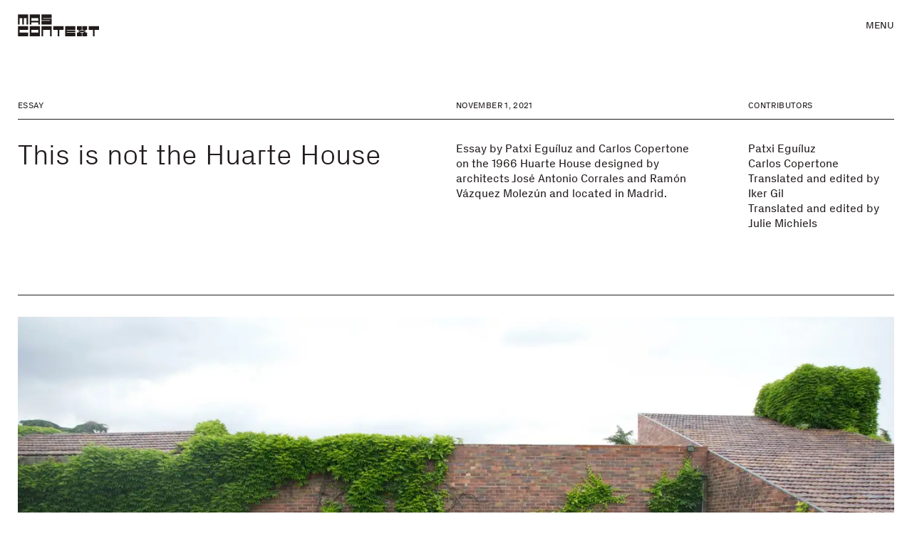

--- FILE ---
content_type: text/html; charset=UTF-8
request_url: https://mascontext.com/observations/this-is-not-the-huarte-house
body_size: 32570
content:
<!DOCTYPE html>
<html lang="en-US">
  <head>
    <meta charset="utf-8" />
    <meta name="viewport" content="width=device-width, initial-scale=1">
    <link rel="apple-touch-icon" sizes="180x180" href="/favicons/apple-touch-icon.png">
<link rel="icon" type="image/png" href="/favicons/favicon-32x32.png" sizes="32x32">
<link rel="icon" type="image/png" href="/favicons/favicon-16x16.png" sizes="16x16">
<link rel="shortcut icon" href="/favicons/favicon.ico">
<link rel="manifest" href="/favicons/manifest.json">
<meta name="theme-color" content="#211B1B">
<meta name="msapplication-config" content="/favicons/browserconfig.xml">

<script>
  var root = document.getElementsByTagName('html')[0];
  root.className += 'js';
</script>

<script>
  window.devMode = false;
</script>

<script>
  window.addEventListener('touchstart', function() {
    document.getElementsByTagName('html')[0].classList.add('is-touch');
    window.isTouch = true;
  });
</script>

<script>
  const updateVh = function() {
    const vh = window.innerHeight;
    document.documentElement.style.setProperty('--vh100', `${vh}px`);
  };

  if (typeof window !== 'undefined') {
    window.addEventListener('resize', updateVh);
    updateVh();
  }
</script>

<script>
  window.lazySizesConfig = {
    addClasses: true,
    expand: 1000,
    lazyClass: 'lazyload',
    loadingClass: 'is-loading',
    loadedClass: 'is-loaded',
    customMedia: {
      '--small': '(max-width: 768px)'
    }
  };
</script>

<link rel="stylesheet" href="/dist/styles/main-f425ae973b.css">
<link rel="stylesheet" href="/print.css">
  <title>This is not the Huarte House | MAS Context</title>
<script>window.dataLayer = window.dataLayer || [];
function gtag(){dataLayer.push(arguments)};
gtag('js', new Date());
gtag('config', 'G-XRTL9WBMS1', {'send_page_view': true,'anonymize_ip': false,'link_attribution': false,'allow_display_features': false});
</script><meta name="keywords" content="eguíluz, carlos, copertone, 1966, huarte, house, designed, architects, josé, antonio, corrales, ramón, vázquez, molezún, patxi">
<meta name="description" content="Essay by Patxi Eguíluz and Carlos Copertone on the 1966 Huarte House designed by architects José Antonio Corrales and Ramón Vázquez Molezún and located in…">
<meta name="referrer" content="no-referrer-when-downgrade">
<meta name="robots" content="all">
<meta content="en_US" property="og:locale">
<meta content="MAS Context" property="og:site_name">
<meta content="website" property="og:type">
<meta content="https://mascontext.com/observations/this-is-not-the-huarte-house" property="og:url">
<meta content="This is not the Huarte House" property="og:title">
<meta content="Essay by Patxi Eguíluz and Carlos Copertone on the 1966 Huarte House designed by architects José Antonio Corrales and Ramón Vázquez Molezún and located in…" property="og:description">
<meta content="https://dr10ftxu9axbn.cloudfront.net/[base64]?mtime=1672782280" property="og:image">
<meta content="1200" property="og:image:width">
<meta content="630" property="og:image:height">
<meta content="Image from MAS Context Observation" property="og:image:alt">
<meta content="https://vimeo.com/user9233088" property="og:see_also">
<meta content="https://www.pinterest.com/mascontext/" property="og:see_also">
<meta content="https://www.instagram.com/mascontext/" property="og:see_also">
<meta name="twitter:card" content="summary_large_image">
<meta name="twitter:site" content="@MASContext">
<meta name="twitter:creator" content="@MASContext">
<meta name="twitter:title" content="This is not the Huarte House">
<meta name="twitter:description" content="Essay by Patxi Eguíluz and Carlos Copertone on the 1966 Huarte House designed by architects José Antonio Corrales and Ramón Vázquez Molezún and located in…">
<meta name="twitter:image" content="https://dr10ftxu9axbn.cloudfront.net/[base64]?mtime=1672782280">
<meta name="twitter:image:width" content="800">
<meta name="twitter:image:height" content="418">
<meta name="twitter:image:alt" content="Image from MAS Context Observation">
<meta name="google-site-verification" content="_y8CRsOE78kcArEkNsOwF-DV9-90dvjayA23pcq4Nz8">
<link href="https://mascontext.com/observations/this-is-not-the-huarte-house" rel="canonical">
<link href="https://mascontext.com/" rel="home">
<link type="text/plain" href="https://mascontext.com/humans.txt" rel="author"></head>

  <body class="--is-loading js-site" data-namespace="page" data-barba="wrapper"><script async src="https://www.googletagmanager.com/gtag/js?id=G-XRTL9WBMS1"></script>



    <div class="site-header" id="js-header" aria-label="Header" role="contentinfo">
  <a href="https://mascontext.com/" aria-label="MAS Context" class="site-header__logo">
    <svg role="presentation" width="605" height="165" viewBox="0 0 605 165" fill="none" xmlns="http://www.w3.org/2000/svg">
<path d="M0.601562 76.7998H12.6016V28.7998H32.6016V76.7998H44.6016V28.7998H64.6016V76.7998H76.6016V0.799805H0.601562V76.7998Z" fill="black"/>
<path d="M252.602 164.8H240.602V116.8H188.602V164.8H176.602V88.7998H252.602V164.8Z" fill="black"/>
<path d="M88.6016 76.7998H100.602V60.7998H152.602V76.7998H164.602V0.799805H88.6016V76.7998ZM152.602 48.7998H100.602V28.7998H152.602V48.7998Z" fill="black"/>
<path d="M252.602 76.7998H176.602V48.7998H240.602V44.7998H176.602V0.799805H252.602V28.7998H188.602V32.7998H252.602" fill="black"/>
<path d="M428.602 88.7998V116.8H364.602V120.8H428.602V132.8H364.602V136.8H428.602V164.8H352.602V88.7998H428.602Z" fill="black"/>
<path d="M76.6016 88.7998V116.8H12.6016V136.8H76.6016V164.8H0.601562V88.7998H76.6016Z" fill="black"/>
<path d="M264.602 88.7998V116.8H296.602V164.8H308.602V116.8H340.602V88.7998H264.602Z" fill="black"/>
<path d="M528.602 88.7998V116.8H560.602V164.8H572.602V116.8H604.602V88.7998H528.602Z" fill="black"/>
<path d="M164.602 88.7998H88.6016V164.8H164.602V88.7998ZM152.602 136.8H100.602V116.8H152.602V136.8Z" fill="black"/>
<path d="M504.602 124.8V116.8H516.602V88.7998H480.602V116.8H492.602V120.8H464.602V116.8H476.602V88.7998H440.602V116.8H452.602V124.8H464.602V128.8H452.602V136.8H440.602V164.8H476.602V136.8H464.602V132.8H492.602V136.8H480.602V164.8H516.602V136.8H504.602V128.8H492.602V124.8H504.602Z" fill="black"/>
</svg>
  </a>

  <div class="site-header__nav-toggle js-toggle-nav" role="button" tabindex="0" aria-haspopup="menu">
    Menu
  </div>
</div>    

    <main data-barba="container" data-barba-namespace="page">
      <div id="top"></div>
      <div class="js-site-content">
                  

<div class="site-nav js-nav ">

    <div class="site-nav__bg js-toggle-nav"></div>

    <div class="site-nav__container u-bg-off-white">
    <div class="site-nav__close js-toggle-nav">Close</div>
    <nav class="site-nav__main-nav">
      <a href="https://mascontext.com/issues">Issues</a>
      <a href="https://mascontext.com/events">Events</a>
      <a href="https://mascontext.com/observations">Observations</a>
      <a href="https://mascontext.com/dialogues">Dialogues</a>
    </nav>
    <nav class="site-nav__minor-nav t-eyebrow-m">
      <a href="https://mascontext.com/about">About</a>
      <a href="https://mascontext.com/news">News</a>
      <a href="https://mascontext.com/shop">Shop</a>
      <a href="https://mascontext.com/support">Support</a>
    </nav>

        <div class="site-nav__search">
      <form action="/search-results" class="site-search js-search-form">
        <label for="search-field">Search</label>&nbsp;&nbsp;
        <input id="search-field" type="search" placeholder="Type here" name="q">
        <button id="search-button" aria-label="Search"><svg role="presentation" width="12" height="12" viewBox="0 0 12 12" fill="none" xmlns="http://www.w3.org/2000/svg">
<path d="M5.14286 10.2556C5.73434 10.2556 6.29824 10.1604 6.83459 9.96992C7.37093 9.77945 7.85463 9.51378 8.28571 9.17293L11.0977 12L12 11.0827L9.18797 8.27068C9.52882 7.8396 9.79448 7.35589 9.98496 6.81955C10.1754 6.28321 10.2707 5.7193 10.2707 5.12782C10.2707 4.41604 10.1353 3.74938 9.86466 3.12782C9.59398 2.50626 9.22807 1.96241 8.76692 1.49624C8.30576 1.03007 7.7594 0.661656 7.12782 0.390977C6.50626 0.130324 5.84461 0 5.14286 0C4.43107 0 3.76441 0.130324 3.14286 0.390977C2.5213 0.661656 1.97745 1.03007 1.51128 1.49624C1.04511 1.96241 0.676693 2.50626 0.406015 3.12782C0.135337 3.74938 0 4.41604 0 5.12782C0 5.82958 0.135337 6.49624 0.406015 7.12782C0.676693 7.74938 1.04511 8.29072 1.51128 8.75188C1.97745 9.21303 2.5213 9.57895 3.14286 9.84962C3.76441 10.1203 4.43107 10.2556 5.14286 10.2556ZM5.14286 1.2782C5.67419 1.2782 6.17042 1.37844 6.63158 1.57895C7.10276 1.77945 7.51128 2.05514 7.85714 2.40601C8.20301 2.75689 8.4812 3.1629 8.69173 3.62406C8.89223 4.09524 8.99248 4.59649 8.99248 5.12782C8.99248 5.65915 8.89223 6.15539 8.69173 6.61654C8.4812 7.08772 8.20301 7.49874 7.85714 7.84962C7.51128 8.2005 7.10276 8.47619 6.63158 8.67669C6.17042 8.87719 5.67419 8.97744 5.14286 8.97744C4.61153 8.97744 4.11028 8.87719 3.6391 8.67669C3.16792 8.47619 2.7594 8.2005 2.41353 7.84962C2.06767 7.49874 1.79449 7.08772 1.59398 6.61654C1.39348 6.15539 1.29323 5.65915 1.29323 5.12782C1.29323 4.59649 1.39348 4.09524 1.59398 3.62406C1.79449 3.1629 2.06767 2.75689 2.41353 2.40601C2.7594 2.05514 3.16792 1.77945 3.6391 1.57895C4.11028 1.37844 4.61153 1.2782 5.14286 1.2782Z" fill="#211B1B"/>
</svg>
</button>
      </form>
    </div>

        <div class="site-nav__search-results js-search-results-nav --empty">

            <div class="site-nav__search-empty-loading">
        <div class="loading js-loading-search --search" role="presentation">
          <div class="load-anim">
            <span role="presentation" class="box"></span>
            <span role="presentation" class="box"></span>
            <span role="presentation" class="box"></span>
            <span role="presentation" class="box"></span>
            <span role="presentation" class="box"></span>
          </div>
        </div>
      </div>

      <div class="js-search-results-inner"></div>

    </div>

        
  </div>



</div>
                
  <style>
    :root {
      --bg-color: #ffffff;
      --header-bg: #ffffff;
    }
  </style>



<div class="article-wrapper ">
  <div class="article-header u-header-spacing-top u-container">

    <div class="article-header__title">
    <div class="article-header__label">

                    <p class="label t-eyebrow-s">Essay</p>
          </div>

    <h1 class="t-heading-l">
      This is not the Huarte House
    </h1>
  </div>

    <div class="article-header__about ">
    <div class="article-header__label">
      <p class="label t-eyebrow-s">
        November 1, 2021
      </p>
    </div>
    <div class="rtf">
      <p>Essay by Patxi Eguíluz and Carlos Copertone on the 1966 Huarte House designed by architects José Antonio Corrales and Ramón Vázquez Molezún and located in Madrid.</p>
    </div>
  </div>

        <div class="article-header__contributors">
      <div class="article-header__label">
        <p class="label t-eyebrow-s">Contributors</p>
      </div>
      <ul class="article-header__contributors-list t-body-m">
                  <li><a href="https://mascontext.com/contributors/patxi-eguíluz">Patxi Eguíluz</a></li>
                  <li><a href="https://mascontext.com/contributors/carlos-copertone">Carlos Copertone</a></li>
                  <li>Translated and edited by <a href="https://mascontext.com/contributors/iker-gil">Iker Gil</a></li>
                  <li>Translated and edited by <a href="https://mascontext.com/contributors/julie-michiels">Julie Michiels</a></li>
              </ul>
    </div>
  
</div>
  <div class="article-content">
              <div class="article-content__img u-container --fullWidth ">
        

      <img class="lazyload " src="data:image/jpeg;base64,%2F9j%2F4AAQSkZJRgABAQAAAQABAAD%2F2wBDABALDA4MChAODQ4SERATGCgaGBYWGDEjJR0oOjM9PDkzODdASFxOQERXRTc4UG1RV19iZ2hnPk1xeXBkeFxlZ2P%2F2wBDARESEhgVGC8aGi9jQjhCY2NjY2NjY2NjY2NjY2NjY2NjY2NjY2NjY2NjY2NjY2NjY2NjY2NjY2NjY2NjY2NjY2P%2FwAARCAAKABADASIAAhEBAxEB%2F8QAFwAAAwEAAAAAAAAAAAAAAAAAAQIDBv%2FEACEQAAIBAgYDAAAAAAAAAAAAAAECAwARBAUGEiExIkGR%2F8QAFQEBAQAAAAAAAAAAAAAAAAAAAAL%2FxAAXEQEAAwAAAAAAAAAAAAAAAAAAARJR%2F9oADAMBAAIRAxEAPwBU1NmaHaJ0tbjbFcGqYnUuMlBSWQqoFyqeJ%2B1lopZBCLSMOfRotJIyrudj32ams6P%2F2Q%3D%3D"
  data-srcset="https://dr10ftxu9axbn.cloudfront.net/[base64] 1400w, https://dr10ftxu9axbn.cloudfront.net/[base64] 2800w, https://dr10ftxu9axbn.cloudfront.net/[base64] 1000w, https://dr10ftxu9axbn.cloudfront.net/[base64] 2000w, https://dr10ftxu9axbn.cloudfront.net/[base64] 700w, https://dr10ftxu9axbn.cloudfront.net/[base64] 576w, https://dr10ftxu9axbn.cloudfront.net/[base64] 1152w, https://dr10ftxu9axbn.cloudfront.net/[base64] 300w, https://dr10ftxu9axbn.cloudfront.net/[base64] 600w"
  sizes="auto" alt="Mas observations 2021 this is not the huarte house 01" />
        <div class="article-content__img-caption caption">
      <p>Courtyard for the children, Huarte House, Madrid. © Carlos Copertone.</p>
    </div>
  </div>          
<div class="article-content__text u-container rtf">
  <p>In 1962, Japanese architect Kazuo Shinohara declared that “a house is a work of art” and highlighted the intellectual and aesthetic values that a house must embody and that justify its existence. The house as a critical proposition implied a sharp and subversive exercise against a context of rapid growth and urbanization in Japan, where metabolism reigned and housing was considered an object of mass consumption, a disposable property.</p>
<p>The 1966 Huarte House came to be almost at the same time as this declaration. It was designed in Madrid during the Spanish <em>desarrollismo</em> (developmentalism or “economic miracle”) as a radical and unorthodox proposition. It is the outcome of a collective effort: the design of architects José Antonio Corrales and Ramón Vázquez Molezún as well as other artists close to the house, along with the family that commissioned it. They were able to offer, during the dictatorship in Spain, a rare example of a domestic Gesamtkunstwerk, a total work of art, that is currently uninhabited.</p>
<p>Today we continue to recognize the physical qualities that defined its domestic program, its architecture continues to be impeccable, it has the exact shape of the Huarte House, but its observation is purely archaeological. The Huarte House, a house without inhabitants, is an architectonic display that nowadays has nothing to show beyond itself. It is a form detached from its function, a character from Luigi Pirandello in search of its destiny.</p>
</div>          <div class="article-content__img u-container --constrained js-anim-in u-reveal-default">
        

      <img class="lazyload " src="data:image/jpeg;base64,%2F9j%2F4AAQSkZJRgABAQAAAQABAAD%2F2wBDABALDA4MChAODQ4SERATGCgaGBYWGDEjJR0oOjM9PDkzODdASFxOQERXRTc4UG1RV19iZ2hnPk1xeXBkeFxlZ2P%2F2wBDARESEhgVGC8aGi9jQjhCY2NjY2NjY2NjY2NjY2NjY2NjY2NjY2NjY2NjY2NjY2NjY2NjY2NjY2NjY2NjY2NjY2P%2FwAARCAAKABADASIAAhEBAxEB%2F8QAFgABAQEAAAAAAAAAAAAAAAAABQIE%2F8QAIBAAAgEDBAMAAAAAAAAAAAAAAQIDAAQRBQYhMRIjYf%2FEABUBAQEAAAAAAAAAAAAAAAAAAAED%2F8QAFxEBAAMAAAAAAAAAAAAAAAAAAAEREv%2FaAAwDAQACEQMRAD8AXtd220Nui3Ucisq4JBDZNZX3zB5OTayEZ9eCOvtA6YAzyBgG4HdVfooBwoGBxxUdzYf%2F2Q%3D%3D"
  data-srcset="https://dr10ftxu9axbn.cloudfront.net/[base64] 1400w, https://dr10ftxu9axbn.cloudfront.net/[base64] 2800w, https://dr10ftxu9axbn.cloudfront.net/[base64] 1000w, https://dr10ftxu9axbn.cloudfront.net/[base64] 2000w, https://dr10ftxu9axbn.cloudfront.net/[base64] 700w, https://dr10ftxu9axbn.cloudfront.net/[base64] 576w, https://dr10ftxu9axbn.cloudfront.net/[base64] 1152w, https://dr10ftxu9axbn.cloudfront.net/[base64] 300w, https://dr10ftxu9axbn.cloudfront.net/[base64] 600w"
  sizes="auto" alt="Mas observations 2021 this is not the huarte house 02" />
        <div class="article-content__img-caption caption">
      <p>Gathering courtyard, Huarte House, Madrid. © Carlos Copertone.</p>
    </div>
  </div>          
<div class="article-content__text u-container rtf">
  <p>To visit the Huarte House, to walk through its courtyards and the different rooms, to observe a selection of artworks still present in the house and remember those that were relocated, to speculate about the books that piled up in the bookshelves in the library now empty, or to traverse the void under the house, the underground gallery, is to contemplate a house that is no longer a house.</p>
<p>The study and contextualization of this key building of the then new Spanish architecture becomes essential to understanding the aesthetic and ethic evolution in Spain. The radicality of this architectonic proposal and the series of projects created around the Huarte family has positioned it as the connection not only of a family that has had a key role in the development of contemporary art in that country but also a testing ground for new forms and <em>avant-garde</em> proposals devised by architects and artists.</p>

<p><strong>The Huarte Family and their Patronage</strong></p>
<p>Just as it is complicated to understand the complexity of the house by only observing its plan, it is impossible to understand the significance of the Huarte House without knowing about its owner Jesús Huarte, his family, as well as a selection of artists such as Jorge Oteiza whose influence in the conceptual approach to the house is unquestionable.</p>
<p>Jesús is one of the four children of the developer Félix Huarte Goñi and Adriana Beaumont Galduroz, both from Navarre. Although Félix was a businessman that led several companies operating in multiple sectors, one of his main activities was to establish Huarte y Cía, a construction company that, among other works, built one of the symbols of the first Spanish modernity: the Frontón Recoletos, a sports facility designed by architect Secundino Zuazo and structural engineer Eduardo Torroja. Their children continued that connection with avant-garde architecture in different ways: sometimes building the new symbols of Spanish architecture (among others, Torres Blancas and Banco de Bilbao Headquarters in Madrid, both by architect Francisco Javier Sáenz de Oíza) and sometimes by commissioning key works for themselves, such as the house that Francisco Javier Sáenz de Oíza designed for Juan in Formentor, or the Huarte House that architects José Antonio Corrales and Ramón Vázquez Molezún designed for Jesús.</p>
<p>In the same way that the family’s economic potential diversified, its influence over the cultural landscape at the time was felt in multiple and unusual areas in Spain. The Huarte family decided early on that a certain percentage of the annual benefits received from their family businesses would be used for patronage. That is how Grupo Huarte took part in a decisive and altruistic way in the then closed cultural world in Spain and in almost all the artistic disciplines:<br /> </p>
<ul><li><strong>Music:</strong> with the support of the Huarte family, Luis de Pablo founded the Grupo Alea (“Luck” in Latin), promoting, among other things, the development of contemporary music and creating the first laboratory of electronic music in Spain.</li></ul>
<ul><li><strong>Literature:</strong> with the creation by Jesús Huarte in 1964 of the Alfaguara editorial (“the fountain that flows” in Arabic) under the leadership of writer Camilo José Cela, future winner of the Nobel Prize in Literature and close friend of the family. Cela later commissioned Corrales and Molezún to design his house in Majorca.</li></ul>
<ul><li><strong>Cinema:</strong> with the establishment by Juan Huarte of the film production company XFilms that started with experimental documentary films directed by Néstor Basterretxea and continued with auteur films by directors José Luis Garci, Pío Caro Baroja, and José Luis García Sánchez, different from the commercial films being released in Spain at the time.</li></ul>
<ul><li><strong>Architecture:</strong> with the dissemination of the new Spanish architecture after founding the <em>Nueva Forma</em> magazine directed by architect Juan Daniel Fullaondo. Its monthly releases between 1967 until 1975 amplified the architectural culture of Spain, influencing in a decisive way in the thinking and practice of architecture during those years.</li></ul>

<p>It would seem that there was no artistic initiative in those complicated years for the <em>avant-garde</em> where the Huarte family was not involved in one way or another. All this period of cultural activity reached its highest point in the organization of one of the most important cultural experiments of the twentieth century in Spain: the Encuentros de Pamplona (Pamplona Encounters) that took place in 1972.</p>
<p>Conceived as an homage to the patriarch of the family, Félix Huarte, who had died a year earlier, the forward-thinking art festival included poetry, experimental cinema, visual arts, and music. The Huarte family covered in full its cost and allowed the participating artists complete freedom to conceptualize and design it. For a few days, in a capital of a Spanish province, art took over the streets, with hundreds of artists presenting works far from the type of artwork that the residents of Pamplona could envision at the time. At its epicenter, eleven large pneumatic domes designed by architect José Miguel de Prada Poole that became the gathering spaces and the anchor to the interventions.</p>
<p>The radical proposal coincided with a complicated sociopolitical context, with threats from the terrorist band ETA and the rejection from the left, who were against proposals organized by a business conglomerate close to the ruling class of dictator Franco. The radical aesthetic and the tense environment of the late franquismo put the celebration of the festival at risk. The Encounters, intended to take place every other year, never celebrated a second edition, contributing to its mythification and its consideration, today unanimously, as a singular moment that placed a grey Spain in the vanguard of contemporary art and connected it with its citizens.</p>
<p>What happened in those Encounters is, to a large extent, the perfect synthesis of what the Huarte family was. It is then understandable that when Jesús Huarte and his wife María Luisa Giménez Altolaguirre decided to commission a house a decade earlier to move away from work (until then they lived in the building that was home to their offices located in Paseo de La Habana), they got an inward but tremendously lively house thanks to the freedom that the architects Corrales and Molezún had, the perfect single-family home that a family like the Huartes needed: their private universe, an island in the middle of a grey period.</p>

<p><strong>Oteiza and the Huarte House</strong></p>
<p>The connections between the family and the Spanish <em>avant-garde</em> art at the time were particularly intense, becoming determinant to some of the most important artists of the twentieth century. Despite that Jesús has always tried to downplay his importance, without the decisive support of the Huarte family, the work of Jorge Oteiza, for example, would have been different, due to the economic support he received as well as for the encouragement to experiment in his work. At the University of Navarre Museum, you can visit the private collection that María Josefa Huarte, Jesús’s sister, donated and that includes several artworks by Oteiza, including a fireplace surround that she had in her house in Madrid. It is a symbol of the coexistence of domestic life and art for the Huarte family.</p>
<p>But the relationship between the Huarte House and Jorge Oteiza is not only defined by the owners of the house. For the Spanish Pavilion—known as the Hexagon Pavilion—during the 1958 World’s Fair in Brussels, architects Corrales and Molezún invited the Orio-born artist, among many others, to participate in the exhibition display inside the pavilion. The influence that Oteiza’s work had on the architects was evident and has been explicitly mentioned since then. The connections multiply as the Grupo Huarte itself was in charge of the fabrication, shipping, and installation of the exhibition of the Spanish Pavilion in Brussels.<sup class="footnote">1</sup></p>
<p>In the Huarte House, one of the main spaces was dedicated to a single work by Jorge Oteiza (although there were five other works located around the house). As a backdrop of the main gathering courtyard, one could find one of the main works of the artist as he transitioned to abstraction, <em>Monumento al Prisionero Politico Desconocido</em> (Monument to the Unknown Political Prisoner), also known as <em>Prometeo Múltiple en Casa Huarte</em> (Multiple Prometheus in Huarte House) on the express desire of Jesús who, in an interview, mentioned: “we changed the name because to have a sculpture that is an homage to a political prisoner in the house of a plutocrat…”<sup class="footnote">2</sup> Defined by two separated vertical elements and connected by its base, “the substance of the proposal is the void defined by the relations between the minimum formal elements.”<sup class="footnote">3</sup> Oteiza considers that the sculpture creates a void. That void aimed to create a cosmic microspace isolated from nature.<br /></p>
</div>          <div class="article-content__img u-container --constrained js-anim-in u-reveal-default">
        

      <img class="lazyload " src="data:image/jpeg;base64,%2F9j%2F4AAQSkZJRgABAQAAAQABAAD%2F2wBDABALDA4MChAODQ4SERATGCgaGBYWGDEjJR0oOjM9PDkzODdASFxOQERXRTc4UG1RV19iZ2hnPk1xeXBkeFxlZ2P%2F2wBDARESEhgVGC8aGi9jQjhCY2NjY2NjY2NjY2NjY2NjY2NjY2NjY2NjY2NjY2NjY2NjY2NjY2NjY2NjY2NjY2NjY2P%2FwAARCAALABADASIAAhEBAxEB%2F8QAFQABAQAAAAAAAAAAAAAAAAAABQD%2FxAAeEAABBAIDAQAAAAAAAAAAAAABAgMEEQAFFCExcf%2FEABUBAQEAAAAAAAAAAAAAAAAAAAAB%2F8QAFBEBAAAAAAAAAAAAAAAAAAAAAP%2FaAAwDAQACEQMRAD8AZRt4j2x5yF20lFVVH5gW%2FnszZin2bKFAAWMLi92D5lNAAQAKHfmQf%2F%2FZ"
  data-srcset="https://dr10ftxu9axbn.cloudfront.net/[base64] 1400w, https://dr10ftxu9axbn.cloudfront.net/[base64] 2800w, https://dr10ftxu9axbn.cloudfront.net/[base64] 1000w, https://dr10ftxu9axbn.cloudfront.net/[base64] 2000w, https://dr10ftxu9axbn.cloudfront.net/[base64] 700w, https://dr10ftxu9axbn.cloudfront.net/[base64] 576w, https://dr10ftxu9axbn.cloudfront.net/[base64] 1152w, https://dr10ftxu9axbn.cloudfront.net/[base64] 300w, https://dr10ftxu9axbn.cloudfront.net/[base64] 600w"
  sizes="auto" alt="Mas observations 2021 this is not the huarte house 03" />
        <div class="article-content__img-caption caption">
      <p><em>Monumento al Prisionero Politico Desconocido</em>, Huarte House, Madrid. Courtesy of the Huarte family.</p>
    </div>
  </div>          
<div class="article-content__text u-container rtf">
  <p>Similar to that sculpture, the Huarte House is better understood when one considers what was not built: the voids that articulate the different domestic spaces. The voids and the courtyards understood as the origin of a parallel universe. Built at a time when zoning was not as strict as it is nowadays, the house occupies almost the full parcel. The Huarte House can be understood as a sculptural piece where architects remove volume.</p>
</div>          <div class="article-content__img u-container --constrained js-anim-in u-reveal-default">
        

      <img class="lazyload " src="data:image/jpeg;base64,%2F9j%2F4AAQSkZJRgABAQAAAQABAAD%2F2wBDABALDA4MChAODQ4SERATGCgaGBYWGDEjJR0oOjM9PDkzODdASFxOQERXRTc4UG1RV19iZ2hnPk1xeXBkeFxlZ2P%2F2wBDARESEhgVGC8aGi9jQjhCY2NjY2NjY2NjY2NjY2NjY2NjY2NjY2NjY2NjY2NjY2NjY2NjY2NjY2NjY2NjY2NjY2P%2FwAARCAAMABADASIAAhEBAxEB%2F8QAFgABAQEAAAAAAAAAAAAAAAAAAwQF%2F8QAIRAAAgEDAwUAAAAAAAAAAAAAAQIRAAMhBAaREhQWI0L%2FxAAVAQEBAAAAAAAAAAAAAAAAAAAAAf%2FEABQRAQAAAAAAAAAAAAAAAAAAAAD%2F2gAMAwEAAhEDEQA%2FAHs7hN0t1ALAkYyam8k1FtD6lZjmCDisnVoO4Nv5WAOKG4gVRE81B%2F%2FZ"
  data-srcset="https://dr10ftxu9axbn.cloudfront.net/[base64] 1400w, https://dr10ftxu9axbn.cloudfront.net/[base64] 2800w, https://dr10ftxu9axbn.cloudfront.net/[base64] 1000w, https://dr10ftxu9axbn.cloudfront.net/[base64] 2000w, https://dr10ftxu9axbn.cloudfront.net/[base64] 700w, https://dr10ftxu9axbn.cloudfront.net/[base64] 576w, https://dr10ftxu9axbn.cloudfront.net/[base64] 1152w, https://dr10ftxu9axbn.cloudfront.net/[base64] 300w, https://dr10ftxu9axbn.cloudfront.net/[base64] 600w"
  sizes="auto" alt="Mas observations 2021 this is not the huarte house 04" />
        <div class="article-content__img-caption caption">
      <p>Gathering courtyard, Huarte House, Madrid. Courtesy of the Huarte family.</p>
    </div>
  </div>          
<div class="article-content__text u-container rtf">
  <p><strong>To Inhabit the Void<sup class="footnote">4</sup></strong></p>
<p>The main void of the Huarte House is known as the gathering courtyard. Its limits are defined by the parents’ living room (south), the dining room (east-west) and the stepped and landscaped citadel that Corrales and Molezún designed instead of a conventional wall to protect the house from the road and the north orientation.</p>
</div>          <div class="article-content__img u-container --constrained js-anim-in u-reveal-default">
        

      <img class="lazyload " src="data:image/jpeg;base64,%2F9j%2F4AAQSkZJRgABAQAAAQABAAD%2F2wBDABALDA4MChAODQ4SERATGCgaGBYWGDEjJR0oOjM9PDkzODdASFxOQERXRTc4UG1RV19iZ2hnPk1xeXBkeFxlZ2P%2F2wBDARESEhgVGC8aGi9jQjhCY2NjY2NjY2NjY2NjY2NjY2NjY2NjY2NjY2NjY2NjY2NjY2NjY2NjY2NjY2NjY2NjY2P%2FwAARCAALABADASIAAhEBAxEB%2F8QAFQABAQAAAAAAAAAAAAAAAAAAAgX%2FxAAiEAACAQMCBwAAAAAAAAAAAAABAgMABBEFEhMUFTEyQlH%2FxAAVAQEBAAAAAAAAAAAAAAAAAAAAAv%2FEABQRAQAAAAAAAAAAAAAAAAAAAAD%2F2gAMAwEAAhEDEQA%2FABp%2BrYVY51LqPEZwBVPqMdxCzcxwiQcJuAzUS0RVty4UbvtFgDAJffPepH%2F%2F2Q%3D%3D"
  data-srcset="https://dr10ftxu9axbn.cloudfront.net/[base64] 1400w, https://dr10ftxu9axbn.cloudfront.net/[base64] 2800w, https://dr10ftxu9axbn.cloudfront.net/[base64] 1000w, https://dr10ftxu9axbn.cloudfront.net/[base64] 2000w, https://dr10ftxu9axbn.cloudfront.net/[base64] 700w, https://dr10ftxu9axbn.cloudfront.net/[base64] 576w, https://dr10ftxu9axbn.cloudfront.net/[base64] 1152w, https://dr10ftxu9axbn.cloudfront.net/[base64] 300w, https://dr10ftxu9axbn.cloudfront.net/[base64] 600w"
  sizes="auto" alt="Mas observations 2021 this is not the huarte house 05" />
        <div class="article-content__img-caption caption">
      <p>Gathering courtyard, Huarte House, Madrid. Courtesy of the Huarte family.</p>
    </div>
  </div>          
<div class="article-content__text u-container rtf">
  <p>This capacity to define the limits, providing height, depth, and volume turns the house into a world in itself that ends where the stepped landscape ends. It is in this space where the main artworks of the house, dominating the space, come together. They are located in the private terraces that are the backdrop to the openings of the main rooms and that are used as display areas.</p>
<p>The architects, good friends of the Huarte family, provided them with a framework to enjoy artwork as a way to connect diverse disciplines. Similar to the traditional Roman house that reserved a space to exhibit sculptures, in the gathering courtyard we find two of the preferred artists by Jesús Huarte: Carlos Ferreira and the previously mentioned <em>Monumento al Prisionero Politico Desconocido</em> by Jorge Oteiza.</p>
<p>Despite the reduced size of the parcel, the careful consideration of the space allows an expanded visual perception. The idea of stepping the landscape increases the free area, amplifying the dimension of the unbuilt area. The treatment of the landscape expands this feeling of spaciousness, despite the small space. From the conceptual phase of the project, there was a proposal for a gradual treatment of the garden: from the structured garden, with flowers and grass close to the house, to the wild garden with large elm trees that defined the parcel.</p>
<p>Opposite to the gathering courtyard, the heart and core of the house, the parents’ living room barely had any furniture, only the one purposely designed by Molezún for the house that is intrinsically connected to the architecture. The furniture is right above the floor so that the point of view leads you diagonally toward the stepped landscape, the sculptures, the vegetation, and the sky. A series of sofas surround the built-in fireplace that anchors the interior. The walls of the fireplace are decorated with a mural by Lucio Muñoz. The artworks surround the inhabited space completing it without the need of extra artifice.</p>
</div>          
<div class="article-content__sbs-imgs u-container --offset  --fullWidth">
            <div class="article-content__sbs-img js-anim-in u-reveal-default">
        

      <img class="lazyload " src="data:image/jpeg;base64,%2F9j%2F4AAQSkZJRgABAQAAAQABAAD%2F2wBDABALDA4MChAODQ4SERATGCgaGBYWGDEjJR0oOjM9PDkzODdASFxOQERXRTc4UG1RV19iZ2hnPk1xeXBkeFxlZ2P%2F2wBDARESEhgVGC8aGi9jQjhCY2NjY2NjY2NjY2NjY2NjY2NjY2NjY2NjY2NjY2NjY2NjY2NjY2NjY2NjY2NjY2NjY2P%2FwAARCAALABADASIAAhEBAxEB%2F8QAFwAAAwEAAAAAAAAAAAAAAAAAAwQFBv%2FEAB8QAAMAAwABBQAAAAAAAAAAAAECAwAFEQQjMTJBUf%2FEABUBAQEAAAAAAAAAAAAAAAAAAAAC%2F8QAFBEBAAAAAAAAAAAAAAAAAAAAAP%2FaAAwDAQACEQMRAD8A1Etn601a6lW%2FQMB5O8naZElrMqflzoP1kKLsbhSTzmMa9VpsHm4BQA8U%2B2SP%2F9k%3D"
  data-srcset="https://dr10ftxu9axbn.cloudfront.net/[base64] 1400w, https://dr10ftxu9axbn.cloudfront.net/[base64] 2800w, https://dr10ftxu9axbn.cloudfront.net/[base64] 1000w, https://dr10ftxu9axbn.cloudfront.net/[base64] 2000w, https://dr10ftxu9axbn.cloudfront.net/[base64] 700w, https://dr10ftxu9axbn.cloudfront.net/[base64] 576w, https://dr10ftxu9axbn.cloudfront.net/[base64] 1152w, https://dr10ftxu9axbn.cloudfront.net/[base64] 300w, https://dr10ftxu9axbn.cloudfront.net/[base64] 600w"
  sizes="auto" alt="Mas observations 2021 this is not the huarte house 06" />
                  <div class="caption"><p>Interior, Huarte House, Madrid. Courtesy of the Huarte family.</p></div>
              </div>
          <div class="article-content__sbs-img js-anim-in u-reveal-default">
        

      <img class="lazyload " src="data:image/jpeg;base64,%2F9j%2F4AAQSkZJRgABAQAAAQABAAD%2F2wBDABALDA4MChAODQ4SERATGCgaGBYWGDEjJR0oOjM9PDkzODdASFxOQERXRTc4UG1RV19iZ2hnPk1xeXBkeFxlZ2P%2F2wBDARESEhgVGC8aGi9jQjhCY2NjY2NjY2NjY2NjY2NjY2NjY2NjY2NjY2NjY2NjY2NjY2NjY2NjY2NjY2NjY2NjY2P%2FwAARCAAXABADASIAAhEBAxEB%2F8QAGAAAAwEBAAAAAAAAAAAAAAAAAAMFAQT%2FxAAlEAACAgECBAcAAAAAAAAAAAABAgADEQQFBhIhMRQVIkFhcZH%2FxAAVAQEBAAAAAAAAAAAAAAAAAAABAv%2FEABYRAQEBAAAAAAAAAAAAAAAAAAABEf%2FaAAwDAQACEQMRAD8AupXyDtiayqwwRJXEG61NU9OjvbxA5cqoPQ%2B8Xw%2FQ%2FmCtZXeLAhJZrAVJ%2BoXC4XatWy9av89j%2Bxml3BdJabaXboD6XyRCEKp%2F%2F9k%3D"
  data-srcset="https://dr10ftxu9axbn.cloudfront.net/[base64] 1400w, https://dr10ftxu9axbn.cloudfront.net/[base64] 2800w, https://dr10ftxu9axbn.cloudfront.net/[base64] 1000w, https://dr10ftxu9axbn.cloudfront.net/[base64] 2000w, https://dr10ftxu9axbn.cloudfront.net/[base64] 700w, https://dr10ftxu9axbn.cloudfront.net/[base64] 576w, https://dr10ftxu9axbn.cloudfront.net/[base64] 1152w, https://dr10ftxu9axbn.cloudfront.net/[base64] 300w, https://dr10ftxu9axbn.cloudfront.net/[base64] 600w"
  sizes="auto" alt="Mas observations 2021 this is not the huarte house 07" />
                  <div class="caption"><p>Interior, Huarte House, Madrid. © Carlos Copertone.</p></div>
              </div>
      </div>          
<div class="article-content__text u-container rtf">
  <p><strong>II</strong></p>
<p>On the other side of the dining room, the element that connects the main spaces with the service spaces, we find the second of the voids: the courtyard for the children. Originally, it was separated visually from the gathering courtyard thanks to an opaque sliding panel. In this courtyard, the architects designed a swimming pool.</p>
</div>          
<div class="article-content__sbs-imgs u-container --offset  --fullWidth">
            <div class="article-content__sbs-img js-anim-in u-reveal-default">
        

      <img class="lazyload " src="data:image/jpeg;base64,%2F9j%2F4AAQSkZJRgABAQAAAQABAAD%2F2wBDABALDA4MChAODQ4SERATGCgaGBYWGDEjJR0oOjM9PDkzODdASFxOQERXRTc4UG1RV19iZ2hnPk1xeXBkeFxlZ2P%2F2wBDARESEhgVGC8aGi9jQjhCY2NjY2NjY2NjY2NjY2NjY2NjY2NjY2NjY2NjY2NjY2NjY2NjY2NjY2NjY2NjY2NjY2P%2FwAARCAAMABADASIAAhEBAxEB%2F8QAFwAAAwEAAAAAAAAAAAAAAAAAAAMEBf%2FEAB8QAAICAgEFAAAAAAAAAAAAAAECAAMRMSEEBQYSQf%2FEABUBAQEAAAAAAAAAAAAAAAAAAAAB%2F8QAFBEBAAAAAAAAAAAAAAAAAAAAAP%2FaAAwDAQACEQMRAD8AKvIXNS1%2B4rONASS%2FvnVK5VLWZvmTxMcHcfXWjV5I5zuQf%2F%2FZ"
  data-srcset="https://dr10ftxu9axbn.cloudfront.net/[base64] 1400w, https://dr10ftxu9axbn.cloudfront.net/[base64] 2800w, https://dr10ftxu9axbn.cloudfront.net/[base64] 1000w, https://dr10ftxu9axbn.cloudfront.net/[base64] 2000w, https://dr10ftxu9axbn.cloudfront.net/[base64] 700w, https://dr10ftxu9axbn.cloudfront.net/[base64] 576w, https://dr10ftxu9axbn.cloudfront.net/[base64] 1152w, https://dr10ftxu9axbn.cloudfront.net/[base64] 300w, https://dr10ftxu9axbn.cloudfront.net/[base64] 600w"
  sizes="auto" alt="Mas observations 2021 this is not the huarte house 08" />
                  <div class="caption"><p>Courtyard for the children, Huarte House, Madrid. Courtesy of the Huarte family.</p></div>
              </div>
          <div class="article-content__sbs-img js-anim-in u-reveal-default">
        

      <img class="lazyload " src="data:image/jpeg;base64,%2F9j%2F4AAQSkZJRgABAQAAAQABAAD%2F2wBDABALDA4MChAODQ4SERATGCgaGBYWGDEjJR0oOjM9PDkzODdASFxOQERXRTc4UG1RV19iZ2hnPk1xeXBkeFxlZ2P%2F2wBDARESEhgVGC8aGi9jQjhCY2NjY2NjY2NjY2NjY2NjY2NjY2NjY2NjY2NjY2NjY2NjY2NjY2NjY2NjY2NjY2NjY2P%2FwAARCAALABADASIAAhEBAxEB%2F8QAFgABAQEAAAAAAAAAAAAAAAAAAwIF%2F8QAIhAAAQQBAwUBAAAAAAAAAAAAAQIDBBEABSFxEhQiMUKR%2F8QAFQEBAQAAAAAAAAAAAAAAAAAAAAH%2FxAAUEQEAAAAAAAAAAAAAAAAAAAAA%2F9oADAMBAAIRAxEAPwBnJTMm3VNNJVXl0D1%2BZM8NNznVtqLSQQDQoYuogJjvBIoCthzmfqC1dxJ3%2Bq4GQf%2FZ"
  data-srcset="https://dr10ftxu9axbn.cloudfront.net/[base64] 1400w, https://dr10ftxu9axbn.cloudfront.net/[base64] 2800w, https://dr10ftxu9axbn.cloudfront.net/[base64] 1000w, https://dr10ftxu9axbn.cloudfront.net/[base64] 2000w, https://dr10ftxu9axbn.cloudfront.net/[base64] 700w, https://dr10ftxu9axbn.cloudfront.net/[base64] 576w, https://dr10ftxu9axbn.cloudfront.net/[base64] 1152w, https://dr10ftxu9axbn.cloudfront.net/[base64] 300w, https://dr10ftxu9axbn.cloudfront.net/[base64] 600w"
  sizes="auto" alt="Mas observations 2021 this is not the huarte house 09" />
                  <div class="caption"><p>Interior facing the courtyard for the children, Huarte House, Madrid. Courtesy of the Huarte family.</p></div>
              </div>
      </div>          
<div class="article-content__text u-container rtf">
  <p>This void, dedicated to more private uses, was closed off on all sides by the building, unlike the gathering courtyard. It is in this courtyard where one can better understand the complex and experimental nature of the Huarte House.</p>
<p>The complexity of the Huarte House lays in the volumetric definition of the built space: there is not a unique approach that defines the solution of each wing, beyond the terracing that covers almost of all the south edge. Each roof responds to a need and a location: the large roof for the library (the most recognizable element of the house); the small roof, the only pitched roof that cover the child’s bedroom; and the sloped roof of the bedrooms that allowed to free the courtyard with the pool with its ascending slope.</p>
</div>          <div class="article-content__img u-container --constrained js-anim-in u-reveal-default">
        

      <img class="lazyload " src="data:image/jpeg;base64,%2F9j%2F4AAQSkZJRgABAQAAAQABAAD%2F2wBDABALDA4MChAODQ4SERATGCgaGBYWGDEjJR0oOjM9PDkzODdASFxOQERXRTc4UG1RV19iZ2hnPk1xeXBkeFxlZ2P%2F2wBDARESEhgVGC8aGi9jQjhCY2NjY2NjY2NjY2NjY2NjY2NjY2NjY2NjY2NjY2NjY2NjY2NjY2NjY2NjY2NjY2NjY2P%2FwAARCAALABADASIAAhEBAxEB%2F8QAFQABAQAAAAAAAAAAAAAAAAAAAgb%2FxAAgEAACAgEDBQAAAAAAAAAAAAABAgARBgMEQRIxMjOB%2F8QAFQEBAQAAAAAAAAAAAAAAAAAAAAH%2FxAAUEQEAAAAAAAAAAAAAAAAAAAAA%2F9oADAMBAAIRAxEAPwBvkDMvrC3yRHs8gRbXWXqJNg3XyTxYg94X8b5kH%2F%2FZ"
  data-srcset="https://dr10ftxu9axbn.cloudfront.net/[base64] 1400w, https://dr10ftxu9axbn.cloudfront.net/[base64] 2800w, https://dr10ftxu9axbn.cloudfront.net/[base64] 1000w, https://dr10ftxu9axbn.cloudfront.net/[base64] 2000w, https://dr10ftxu9axbn.cloudfront.net/[base64] 700w, https://dr10ftxu9axbn.cloudfront.net/[base64] 576w, https://dr10ftxu9axbn.cloudfront.net/[base64] 1152w, https://dr10ftxu9axbn.cloudfront.net/[base64] 300w, https://dr10ftxu9axbn.cloudfront.net/[base64] 600w"
  sizes="auto" alt="Mas observations 2021 this is not the huarte house 10" />
        <div class="article-content__img-caption caption">
      <p>Tiled roof, Huarte House, Madrid. Courtesy of the Huarte family.</p>
    </div>
  </div>          
<div class="article-content__text u-container rtf">
  <p>The Huarte House connects here, with its large tile roofs, with the traditional house more than with a rigid project that is restricted to a single fixed idea. As mentioned by Corrales, these roofs are not designed to follow a single pattern but to resemble a small town with roofs freely arranged. The Huarte House is both a single-family home on a small parcel and a small town.</p>
<p>The house naturally combines the construction solutions of the modern movement (such as the flat roof that is landscaped above the service wing) with other solutions of traditional architecture.</p>

<p><strong>III</strong></p>
<p>The last main courtyard is the private one related to the bedrooms. In the Huarte House, the different levels of privacy needed in a house are organized thanks to the hierarchy of the courtyards. This courtyard of the bedrooms is the smallest one and it is located at the end of a path in a house that can be opened or closed thanks to the large sliding doors.</p>
<p>It is important to note that the initial project by Ramón Vázquez Molezún had that private character under the image of a bunker, with a proposal that located the house at the center of the parcel. But Jesús Huarte’s wife, María Luisa Giménez Altolaguirre, wanted a home with courtyards, perhaps because of her Cordoban origins. The project was modified into a horizontal home and open to courtyards thanks to the contribution of José Antonio Corrales.</p>

<p><strong>IV</strong></p>
<p>The rest of the voids of the parcel are defined by the access courtyards. The main access is located along the north side. This void presents itself as the main road access for vehicular traffic, similar to a suburban American house. The architects knew that vehicles, in this suburban area, would be the typical mode of transportation to access the house, so they dignify and connect it with the pedestrian access, with a large overhang that connects the door of the house with the parking area. The other access is for service, direct to the main street, and used to ventilate the different service rooms.</p>
</div>          
<div class="article-content__sbs-imgs u-container --offset  --fullWidth">
            <div class="article-content__sbs-img js-anim-in u-reveal-default">
        

      <img class="lazyload " src="data:image/jpeg;base64,%2F9j%2F4AAQSkZJRgABAQAAAQABAAD%2F2wBDABALDA4MChAODQ4SERATGCgaGBYWGDEjJR0oOjM9PDkzODdASFxOQERXRTc4UG1RV19iZ2hnPk1xeXBkeFxlZ2P%2F2wBDARESEhgVGC8aGi9jQjhCY2NjY2NjY2NjY2NjY2NjY2NjY2NjY2NjY2NjY2NjY2NjY2NjY2NjY2NjY2NjY2NjY2P%2FwAARCAALABADASIAAhEBAxEB%2F8QAFwAAAwEAAAAAAAAAAAAAAAAAAgMFBv%2FEAB8QAAICAgEFAAAAAAAAAAAAAAECAwQAEQUGExQxQf%2FEABUBAQEAAAAAAAAAAAAAAAAAAAAB%2F8QAFBEBAAAAAAAAAAAAAAAAAAAAAP%2FaAAwDAQACEQMRAD8ALhufowwRwWIysijXcI3j%2BoLHk8SstaRCFfZCn2D9zI6AIGUYkVa0pCgEpkH%2F2Q%3D%3D"
  data-srcset="https://dr10ftxu9axbn.cloudfront.net/[base64] 1400w, https://dr10ftxu9axbn.cloudfront.net/[base64] 2800w, https://dr10ftxu9axbn.cloudfront.net/[base64] 1000w, https://dr10ftxu9axbn.cloudfront.net/[base64] 2000w, https://dr10ftxu9axbn.cloudfront.net/[base64] 700w, https://dr10ftxu9axbn.cloudfront.net/[base64] 576w, https://dr10ftxu9axbn.cloudfront.net/[base64] 1152w, https://dr10ftxu9axbn.cloudfront.net/[base64] 300w, https://dr10ftxu9axbn.cloudfront.net/[base64] 600w"
  sizes="auto" alt="Mas observations 2021 this is not the huarte house 11" />
                  <div class="caption"><p>Main road access, Huarte House, Madrid. Courtesy of the Huarte family.</p></div>
              </div>
          <div class="article-content__sbs-img js-anim-in u-reveal-default">
        

      <img class="lazyload " src="data:image/jpeg;base64,%2F9j%2F4AAQSkZJRgABAQAAAQABAAD%2F2wBDABALDA4MChAODQ4SERATGCgaGBYWGDEjJR0oOjM9PDkzODdASFxOQERXRTc4UG1RV19iZ2hnPk1xeXBkeFxlZ2P%2F2wBDARESEhgVGC8aGi9jQjhCY2NjY2NjY2NjY2NjY2NjY2NjY2NjY2NjY2NjY2NjY2NjY2NjY2NjY2NjY2NjY2NjY2P%2FwAARCAAVABADASIAAhEBAxEB%2F8QAFgABAQEAAAAAAAAAAAAAAAAABQAB%2F8QAIRAAAgMAAQMFAAAAAAAAAAAAAQIAAxEFBBIhEzFBgZH%2FxAAVAQEBAAAAAAAAAAAAAAAAAAAAAf%2FEABQRAQAAAAAAAAAAAAAAAAAAAAD%2F2gAMAwEAAhEDEQA%2FAFq7EsTDnma9Xf0tyZ57CB%2BQbiXe0YSdHzvvE%2BM6h72AfPT0AvkgMqqSkYg%2B4nxFNdVisqAGUpB%2F%2F9k%3D"
  data-srcset="https://dr10ftxu9axbn.cloudfront.net/[base64] 1400w, https://dr10ftxu9axbn.cloudfront.net/[base64] 2800w, https://dr10ftxu9axbn.cloudfront.net/[base64] 1000w, https://dr10ftxu9axbn.cloudfront.net/[base64] 2000w, https://dr10ftxu9axbn.cloudfront.net/[base64] 700w, https://dr10ftxu9axbn.cloudfront.net/[base64] 576w, https://dr10ftxu9axbn.cloudfront.net/[base64] 1152w, https://dr10ftxu9axbn.cloudfront.net/[base64] 300w, https://dr10ftxu9axbn.cloudfront.net/[base64] 600w"
  sizes="auto" alt="Mas observations 2021 this is not the huarte house 12" />
                  <div class="caption"><p>Main road access, Huarte House, Madrid. Courtesy of the Huarte family.</p></div>
              </div>
      </div>          
<div class="article-content__text u-container rtf">
  <p>There is a final void in the house that doesn’t present itself to the exterior like the others, but that doesn’t mean that it is not as relevant: the void is the large underground gallery that connects the house as a ring and where all the installations are located. This way, repairs could take place without affecting the house, remaining unaltered.</p>
<p>Despite the experimental and <em>avant-garde</em> character of the Huarte House, it has a clear influence of traditional architecture. In the end, what the architects wanted was to have solid and good construction, using traditional materials such as brick, roof tiles, or ceramic tile. Under that fundamental approach, there is a technological house that performs like a watch, with the mechanism hidden but accessible.</p>

<p><strong>Natural and Artificial</strong></p>
<p>In a similar manner that the smart use of construction elements shaped a great domestic space (“it was a minimal house marvelous to live in” said Jesús Huarte”),<sup class="footnote">5</sup> the manipulation of natural elements help to create the perfect house.</p>
<p>Corrales and Molezún established a comprehensive approach to the parcel, providing the Huarte family everything that they needed. In this particular universe with a small population, they also included the natural elements: vegetation and water. As landscape is the result of human intervention in nature, in the Huarte House they achieved to create a unique landscape at a small scale.</p>
<p>They naturalized parts of the built areas, for example, the service volume, where the kitchen, office, and service bedrooms are located and that achieves a similar appearance as the terraced walls of the parcel. On top of that roof, they included climbing plants with perennial leaves so that it has a green carpet is all year round. However, the climbing plants located in the façade and that occupy the wooden pergola are annuals. The project also uses nature for thermal control, with the leaves of the vines stopping excessive summer light from entering the house.</p>
</div>          <div class="article-content__img u-container --constrained js-anim-in u-reveal-default">
        

      <img class="lazyload " src="data:image/jpeg;base64,%2F9j%2F4AAQSkZJRgABAQAAAQABAAD%2F2wBDABALDA4MChAODQ4SERATGCgaGBYWGDEjJR0oOjM9PDkzODdASFxOQERXRTc4UG1RV19iZ2hnPk1xeXBkeFxlZ2P%2F2wBDARESEhgVGC8aGi9jQjhCY2NjY2NjY2NjY2NjY2NjY2NjY2NjY2NjY2NjY2NjY2NjY2NjY2NjY2NjY2NjY2NjY2P%2FwAARCAALABADASIAAhEBAxEB%2F8QAFQABAQAAAAAAAAAAAAAAAAAABQH%2FxAAgEAACAQQCAwEAAAAAAAAAAAABAwIABBIhBhEFI1KB%2F8QAFQEBAQAAAAAAAAAAAAAAAAAAAgP%2FxAAaEQACAgMAAAAAAAAAAAAAAAAAAQIREiEx%2F9oADAMBAAIRAxEAPwBy95UmBhGywaZDeR6I%2FKIfyryIDRFi96Bx6xqi1RL2Fcc%2FoaNGsSuTpgx7BO91GVt9Fha0z%2F%2FZ"
  data-srcset="https://dr10ftxu9axbn.cloudfront.net/[base64] 1400w, https://dr10ftxu9axbn.cloudfront.net/[base64] 2800w, https://dr10ftxu9axbn.cloudfront.net/[base64] 1000w, https://dr10ftxu9axbn.cloudfront.net/[base64] 2000w, https://dr10ftxu9axbn.cloudfront.net/[base64] 700w, https://dr10ftxu9axbn.cloudfront.net/[base64] 576w, https://dr10ftxu9axbn.cloudfront.net/[base64] 1152w, https://dr10ftxu9axbn.cloudfront.net/[base64] 300w, https://dr10ftxu9axbn.cloudfront.net/[base64] 600w"
  sizes="auto" alt="Mas observations 2021 this is not the huarte house 13" />
        <div class="article-content__img-caption caption">
      <p>Main road access, Huarte House, Madrid. © Carlos Copertone.</p>
    </div>
  </div>          
<div class="article-content__text u-container rtf">
  <p>Thanks to the flat roof of the service wing that has vegetation, part of the built area turns also into a landscape. That way, the volume that houses the work area, generally secondary in a house, at the Huarte House turns into a modified topography, becoming the limit of this small world. Similar to the Roman house, here they achieve a controlled nature, projected and maintained by humans.</p>
<p>This use of the green roof is another element that positions the Huarte House in the modern movement. However, there is another natural element that connects it to traditional housing. In the gathering courtyard and the courtyard of the bedrooms, we find two fountains with three waterspouts designed by artist Pablo Palazuelo that emerge from the center of circular stone pieces.</p>
</div>          <div class="article-content__img u-container --constrained js-anim-in u-reveal-default">
        

      <img class="lazyload " src="data:image/jpeg;base64,%2F9j%2F4AAQSkZJRgABAQAAAQABAAD%2F2wBDABALDA4MChAODQ4SERATGCgaGBYWGDEjJR0oOjM9PDkzODdASFxOQERXRTc4UG1RV19iZ2hnPk1xeXBkeFxlZ2P%2F2wBDARESEhgVGC8aGi9jQjhCY2NjY2NjY2NjY2NjY2NjY2NjY2NjY2NjY2NjY2NjY2NjY2NjY2NjY2NjY2NjY2NjY2P%2FwAARCAAMABADASIAAhEBAxEB%2F8QAFgABAQEAAAAAAAAAAAAAAAAABQME%2F8QAIBAAAgEDBAMAAAAAAAAAAAAAAQIDAAQSBREhIkFRUv%2FEABUBAQEAAAAAAAAAAAAAAAAAAAAC%2F8QAFBEBAAAAAAAAAAAAAAAAAAAAAP%2FaAAwDAQACEQMRAD8A0jUwE7mIt9VIaik3TNGZuAqnzRtoDcELIeCdiAAKQjgiilzRBkh3U%2Bqkf%2F%2FZ"
  data-srcset="https://dr10ftxu9axbn.cloudfront.net/[base64] 1400w, https://dr10ftxu9axbn.cloudfront.net/[base64] 2800w, https://dr10ftxu9axbn.cloudfront.net/[base64] 1000w, https://dr10ftxu9axbn.cloudfront.net/[base64] 2000w, https://dr10ftxu9axbn.cloudfront.net/[base64] 700w, https://dr10ftxu9axbn.cloudfront.net/[base64] 576w, https://dr10ftxu9axbn.cloudfront.net/[base64] 1152w, https://dr10ftxu9axbn.cloudfront.net/[base64] 300w, https://dr10ftxu9axbn.cloudfront.net/[base64] 600w"
  sizes="auto" alt="Mas observations 2021 this is not the huarte house 14" />
        <div class="article-content__img-caption caption">
      <p>Fountain at the gathering courtyard, Huarte House, Madrid. Courtesy of the Huarte family.</p>
    </div>
  </div>          
<div class="article-content__text u-container rtf">
  <p>In the construction drawings of the Huarte House we already find these two groups of fountains, one placed parallel to the main volume (in the gathering courtyard) and the other one located parallel to the bedrooms (in the intimate courtyard). That gives us certain clues about the construction of the house: on the one hand, the constant collaboration between owners and architects during the project (by introducing these elements from the beginning), and on the other hand, the importance of art for the owners. The presence of water that cools the environment and makes noise as it hits the stone elements relates it to the traditional houses in Andalusia.</p>
<p>Corrales and Molezún’s masterful skills to address the harsh climate of Madrid are evident by studying a specific element of the Huarte House: the dinning wing, placed perpendicular to the main daytime wing and that connects it with the service area. Similar to the domus, surrounding the courtyard and the gardens, is the dining area. In classical antiquity, we find two or more <em>triclinium</em>, placed in multiple orientations to benefit from the different seasons of the year. In the Huarte House, we find the winter dining area—closed, with small longitudinal windows at the viewing height of a seated person—and the summer dining area—protected by the sun by the large, slopped roof and with a double orientation east-west that could open completely thanks to the large sliding doors.</p>
</div>          <div class="article-content__img u-container --constrained js-anim-in u-reveal-default">
        

      <img class="lazyload " src="data:image/jpeg;base64,%2F9j%2F4AAQSkZJRgABAQAAAQABAAD%2F2wBDABALDA4MChAODQ4SERATGCgaGBYWGDEjJR0oOjM9PDkzODdASFxOQERXRTc4UG1RV19iZ2hnPk1xeXBkeFxlZ2P%2F2wBDARESEhgVGC8aGi9jQjhCY2NjY2NjY2NjY2NjY2NjY2NjY2NjY2NjY2NjY2NjY2NjY2NjY2NjY2NjY2NjY2NjY2P%2FwAARCAALABADASIAAhEBAxEB%2F8QAFwAAAwEAAAAAAAAAAAAAAAAAAgMFBv%2FEAB8QAAIBBQEAAwAAAAAAAAAAAAECAwAEBRESITEygf%2FEABUBAQEAAAAAAAAAAAAAAAAAAAAC%2F8QAFBEBAAAAAAAAAAAAAAAAAAAAAP%2FaAAwDAQACEQMRAD8AbkMabWVRD0djfXxo0QXIiBxHdu%2BvOQfT%2B1oba2huSzzxrIyfXob1Ui6uJY8kyIQqDwAKNVI%2F%2F9k%3D"
  data-srcset="https://dr10ftxu9axbn.cloudfront.net/[base64] 1400w, https://dr10ftxu9axbn.cloudfront.net/[base64] 2800w, https://dr10ftxu9axbn.cloudfront.net/[base64] 1000w, https://dr10ftxu9axbn.cloudfront.net/[base64] 2000w, https://dr10ftxu9axbn.cloudfront.net/[base64] 700w, https://dr10ftxu9axbn.cloudfront.net/[base64] 576w, https://dr10ftxu9axbn.cloudfront.net/[base64] 1152w, https://dr10ftxu9axbn.cloudfront.net/[base64] 300w, https://dr10ftxu9axbn.cloudfront.net/[base64] 600w"
  sizes="auto" alt="Mas observations 2021 this is not the huarte house 15" />
        <div class="article-content__img-caption caption">
      <p>Interior, Huarte House, Madrid. Courtesy of the Huarte family.</p>
    </div>
  </div>          
<div class="article-content__text u-container rtf">
  <p>Finally, in the courtyard for the children, we find the elevated pool attached to three walls that, besides refreshing the most enclosed courtyard in the house, turns the water into a place of entertainment due to its connection to the spaces for the children. This is similar to the houses of Arab tradition, where the pools of the large houses were designed more for entertainment than ornamentation.</p>

<p><strong>Public and Private</strong></p>
<p>The Huarte House is a paradigmatic example of the transition between public and private spaces in a domestic context. For a family like the one of the Jesús Huarte, that organized parties and events often, it was important to have an ample space to welcome their guests. That function was fulfilled by the parents’ living room and the gathering courtyard that were directly connected to the main entrance to the house. The rest of the house could be kept isolated or incorporated into the party thanks to its sliding doors and opaque movable walls. The transition to the private areas of the house did not require a traditional corridor. A series of rooms and sliding doors, as well as the size and location of the courtyards, created a natural transition.</p>
<p>It is a house that develops mostly on the first floor, with only two rooms on the second floor. In those two rooms, there is not a progressive transition between public and private spaces. Both spaces are accessible only through a small spiral stair that can be closed with a sliding door, demonstrating the privacy desired for them. Both spaces were carefully considered: the studio was designed by Jesús de la Sota, brother of architect Alejandro de la Sota, and the library was designed by Molezún and included bookshelves highlighting the horizontality of the space to echo the interior of a ship.</p>
</div>          <div class="article-content__img u-container --constrained js-anim-in u-reveal-default">
        

      <img class="lazyload " src="data:image/jpeg;base64,%2F9j%2F4AAQSkZJRgABAQAAAQABAAD%2F2wBDABALDA4MChAODQ4SERATGCgaGBYWGDEjJR0oOjM9PDkzODdASFxOQERXRTc4UG1RV19iZ2hnPk1xeXBkeFxlZ2P%2F2wBDARESEhgVGC8aGi9jQjhCY2NjY2NjY2NjY2NjY2NjY2NjY2NjY2NjY2NjY2NjY2NjY2NjY2NjY2NjY2NjY2NjY2P%2FwAARCAAVABADASIAAhEBAxEB%2F8QAFwAAAwEAAAAAAAAAAAAAAAAAAAUGA%2F%2FEACMQAAIBAwMEAwAAAAAAAAAAAAECAwAEERITMQUGIUEicsH%2FxAAWAQEBAQAAAAAAAAAAAAAAAAAAAQL%2FxAAUEQEAAAAAAAAAAAAAAAAAAAAA%2F9oADAMBAAIRAxEAPwCstlsNO5DIpI9k8VvaXEF0ziGTWE8E%2BqnbkjecFyg1kkj6LTLtxyy3B5%2BYweM%2BOayJMyyNGFLscsSTnzwB%2BUy6F1KS0aSMruBjnJODRRVH%2F9k%3D"
  data-srcset="https://dr10ftxu9axbn.cloudfront.net/[base64] 1400w, https://dr10ftxu9axbn.cloudfront.net/[base64] 2800w, https://dr10ftxu9axbn.cloudfront.net/[base64] 1000w, https://dr10ftxu9axbn.cloudfront.net/[base64] 2000w, https://dr10ftxu9axbn.cloudfront.net/[base64] 700w, https://dr10ftxu9axbn.cloudfront.net/[base64] 576w, https://dr10ftxu9axbn.cloudfront.net/[base64] 1152w, https://dr10ftxu9axbn.cloudfront.net/[base64] 300w, https://dr10ftxu9axbn.cloudfront.net/[base64] 600w"
  sizes="auto" alt="Mas observations 2021 this is not the huarte house 16" />
        <div class="article-content__img-caption caption">
      <p>Spiral stair, Huarte House, Madrid. Courtesy of the Huarte family.</p>
    </div>
  </div>          
<div class="article-content__sbs-imgs u-container --offset  --fullWidth">
            <div class="article-content__sbs-img js-anim-in u-reveal-default">
        

      <img class="lazyload " src="data:image/jpeg;base64,%2F9j%2F4AAQSkZJRgABAQAAAQABAAD%2F2wBDABALDA4MChAODQ4SERATGCgaGBYWGDEjJR0oOjM9PDkzODdASFxOQERXRTc4UG1RV19iZ2hnPk1xeXBkeFxlZ2P%2F2wBDARESEhgVGC8aGi9jQjhCY2NjY2NjY2NjY2NjY2NjY2NjY2NjY2NjY2NjY2NjY2NjY2NjY2NjY2NjY2NjY2NjY2P%2FwAARCAALABADASIAAhEBAxEB%2F8QAFwAAAwEAAAAAAAAAAAAAAAAAAQMEBf%2FEACIQAAIBBAIBBQAAAAAAAAAAAAECAwAEEiEFERMjMUFRcf%2FEABUBAQEAAAAAAAAAAAAAAAAAAAAC%2F8QAFBEBAAAAAAAAAAAAAAAAAAAAAP%2FaAAwDAQACEQMRAD8A05uYgv4kWEyuybIwOh%2B0cvGVMh9A7PyVb6NRcK7S2GchLN0dmm2Mr3BKynMEAEEe46qR%2F9k%3D"
  data-srcset="https://dr10ftxu9axbn.cloudfront.net/[base64] 1400w, https://dr10ftxu9axbn.cloudfront.net/[base64] 2800w, https://dr10ftxu9axbn.cloudfront.net/[base64] 1000w, https://dr10ftxu9axbn.cloudfront.net/[base64] 2000w, https://dr10ftxu9axbn.cloudfront.net/[base64] 700w, https://dr10ftxu9axbn.cloudfront.net/[base64] 576w, https://dr10ftxu9axbn.cloudfront.net/[base64] 1152w, https://dr10ftxu9axbn.cloudfront.net/[base64] 300w, https://dr10ftxu9axbn.cloudfront.net/[base64] 600w"
  sizes="auto" alt="Mas observations 2021 this is not the huarte house 17" />
                  <div class="caption"><p>Library, Huarte House, Madrid. Courtesy of the Huarte family.</p></div>
              </div>
          <div class="article-content__sbs-img js-anim-in u-reveal-default">
        

      <img class="lazyload " src="data:image/jpeg;base64,%2F9j%2F4AAQSkZJRgABAQAAAQABAAD%2F2wBDABALDA4MChAODQ4SERATGCgaGBYWGDEjJR0oOjM9PDkzODdASFxOQERXRTc4UG1RV19iZ2hnPk1xeXBkeFxlZ2P%2F2wBDARESEhgVGC8aGi9jQjhCY2NjY2NjY2NjY2NjY2NjY2NjY2NjY2NjY2NjY2NjY2NjY2NjY2NjY2NjY2NjY2NjY2P%2FwAARCAALABADASIAAhEBAxEB%2F8QAFgABAQEAAAAAAAAAAAAAAAAAAwIE%2F8QAIRAAAgEDAwUAAAAAAAAAAAAAAQIEAAMRBQYSEyExQUL%2FxAAUAQEAAAAAAAAAAAAAAAAAAAAC%2F8QAFhEBAQEAAAAAAAAAAAAAAAAAAAER%2F9oADAMBAAIRAxEAPwAoOs6bAiq0iKWdiQONTJ1WBMRykMozdxzHis237Nu%2FIXqoHwTjPqj3Vatx72bKBCD80JSx%2F9k%3D"
  data-srcset="https://dr10ftxu9axbn.cloudfront.net/[base64] 1400w, https://dr10ftxu9axbn.cloudfront.net/[base64] 2800w, https://dr10ftxu9axbn.cloudfront.net/[base64] 1000w, https://dr10ftxu9axbn.cloudfront.net/[base64] 2000w, https://dr10ftxu9axbn.cloudfront.net/[base64] 700w, https://dr10ftxu9axbn.cloudfront.net/[base64] 576w, https://dr10ftxu9axbn.cloudfront.net/[base64] 1152w, https://dr10ftxu9axbn.cloudfront.net/[base64] 300w, https://dr10ftxu9axbn.cloudfront.net/[base64] 600w"
  sizes="auto" alt="Mas observations 2021 this is not the huarte house 18" />
                  <div class="caption"><p>Library, Huarte House, Madrid. © Carlos Copertone.<br /></p></div>
              </div>
      </div>          
<div class="article-content__text u-container rtf">
  <p><strong><em>Macla, Mamua, Bismuto, Vicario</em> Intervention</strong></p>
<p>To do an installation here and now is a speculative proposal. It requires one to explore the relation between the already absent bodies and the architecture, to neutralize (or not) the domestic character, and to underscore the role of a house—that is no longer a house—as a display of artworks created by artists.</p>
<p>These artworks and the house itself have an unoccupied void, an inability to develop their original purpose, an anomalous and treacherous continuity of the total work of art.</p>
<p><em>Macla, Mamua, Bismuto, Vicario</em> is the title of the 2018 intervention by Karlos Martinez B. and Javier Arbizu organized by Caniche Editorial in collaboration with the Fundación Museo Jorge Oteiza and created specifically for the Huarte House in Madrid. The intervention explored the limits between bodies and architecture, as well as reflected on the human scale and its relationship to objects.</p>
<p>The intervention featured varied references to the modern movement, as a series of modules that draw inspiration from Breuer chairs and other implements for domestic use such as keys, glasses, silicone, trousers, and sandals, whose functionality has been usurped. We approached these objects with reservations: they are fragile and awkward. Our expectations are put to the test, for these objects serve as substitutes for what we would expect to happen in the places where they are found. However, they do not fit into the modernist logic and ideals of the building where they are presented.</p>
<p>In the work of Martinez B. and Arbizu, the potential and latent is as significant as the real and manifest. The transformation of everyday objects through manipulations and adjustments, as well as subtle juxtapositions, provokes a gliding between functionality and the shape of objects and spaces. In this way, the artists intend to question the limit between bodies and space, the human and the non-human, and ultimately, between figure and ground.</p>
</div>          <div class="article-content__img u-container --constrained js-anim-in u-reveal-default">
        

      <img class="lazyload " src="data:image/jpeg;base64,%2F9j%2F4AAQSkZJRgABAQAAAQABAAD%2F2wBDABALDA4MChAODQ4SERATGCgaGBYWGDEjJR0oOjM9PDkzODdASFxOQERXRTc4UG1RV19iZ2hnPk1xeXBkeFxlZ2P%2F2wBDARESEhgVGC8aGi9jQjhCY2NjY2NjY2NjY2NjY2NjY2NjY2NjY2NjY2NjY2NjY2NjY2NjY2NjY2NjY2NjY2NjY2P%2FwAARCAALABADASIAAhEBAxEB%2F8QAFwAAAwEAAAAAAAAAAAAAAAAAAAMFBv%2FEACIQAAEEAAUFAAAAAAAAAAAAAAEAAgMRBhITITEVMkFRYf%2FEABUBAQEAAAAAAAAAAAAAAAAAAAID%2F8QAGBEAAgMAAAAAAAAAAAAAAAAAABEBAhL%2F2gAMAwEAAhEDEQA%2FALDsQskFCGRpHukrrVSAb15JWSErycxNkcbBGq907bd3c%2FUc2TKKD%2F%2FZ"
  data-srcset="https://dr10ftxu9axbn.cloudfront.net/[base64] 1400w, https://dr10ftxu9axbn.cloudfront.net/[base64] 2800w, https://dr10ftxu9axbn.cloudfront.net/[base64] 1000w, https://dr10ftxu9axbn.cloudfront.net/[base64] 2000w, https://dr10ftxu9axbn.cloudfront.net/[base64] 700w, https://dr10ftxu9axbn.cloudfront.net/[base64] 576w, https://dr10ftxu9axbn.cloudfront.net/[base64] 1152w, https://dr10ftxu9axbn.cloudfront.net/[base64] 300w, https://dr10ftxu9axbn.cloudfront.net/[base64] 600w"
  sizes="auto" alt="Mas observations 2021 this is not the huarte house 19" />
        <div class="article-content__img-caption caption">
      <p><em>Macla, Mamua, Bismuto, Vicario</em>, Casa Huarte, Madrid, 2018. © Luis Asín. Courtesy of Fundación Museo Jorge Oteiza and Caniche Editorial.<br /></p>
    </div>
  </div>          <div class="article-content__img u-container --constrained js-anim-in u-reveal-default">
        

      <img class="lazyload " src="data:image/jpeg;base64,%2F9j%2F4AAQSkZJRgABAQAAAQABAAD%2F2wBDABALDA4MChAODQ4SERATGCgaGBYWGDEjJR0oOjM9PDkzODdASFxOQERXRTc4UG1RV19iZ2hnPk1xeXBkeFxlZ2P%2F2wBDARESEhgVGC8aGi9jQjhCY2NjY2NjY2NjY2NjY2NjY2NjY2NjY2NjY2NjY2NjY2NjY2NjY2NjY2NjY2NjY2NjY2P%2FwAARCAALABADASIAAhEBAxEB%2F8QAFgABAQEAAAAAAAAAAAAAAAAABAMF%2F8QAIBAAAQMEAgMAAAAAAAAAAAAAAQIDBAAREiEFFDFxkf%2FEABQBAQAAAAAAAAAAAAAAAAAAAAP%2FxAAXEQEBAQEAAAAAAAAAAAAAAAABAAIS%2F9oADAMBAAIRAxEAPwAYmcn3ESFJ2kW2k7rQZ5ySwwc41t%2BcTQy4vG%2BavtQkSHgAA6u3ugztWTkv%2F9k%3D"
  data-srcset="https://dr10ftxu9axbn.cloudfront.net/[base64] 1400w, https://dr10ftxu9axbn.cloudfront.net/[base64] 2800w, https://dr10ftxu9axbn.cloudfront.net/[base64] 1000w, https://dr10ftxu9axbn.cloudfront.net/[base64] 2000w, https://dr10ftxu9axbn.cloudfront.net/[base64] 700w, https://dr10ftxu9axbn.cloudfront.net/[base64] 576w, https://dr10ftxu9axbn.cloudfront.net/[base64] 1152w, https://dr10ftxu9axbn.cloudfront.net/[base64] 300w, https://dr10ftxu9axbn.cloudfront.net/[base64] 600w"
  sizes="auto" alt="Mas observations 2021 this is not the huarte house 20" />
        <div class="article-content__img-caption caption">
      <p><em>Macla, Mamua, Bismuto, Vicario</em>, Casa Huarte, Madrid, 2018. © Luis Asín. Courtesy of Fundación Museo Jorge Oteiza and Caniche Editorial.</p>
    </div>
  </div>          <div class="article-content__img u-container --constrained js-anim-in u-reveal-default">
        

      <img class="lazyload " src="data:image/jpeg;base64,%2F9j%2F4AAQSkZJRgABAQAAAQABAAD%2F2wBDABALDA4MChAODQ4SERATGCgaGBYWGDEjJR0oOjM9PDkzODdASFxOQERXRTc4UG1RV19iZ2hnPk1xeXBkeFxlZ2P%2F2wBDARESEhgVGC8aGi9jQjhCY2NjY2NjY2NjY2NjY2NjY2NjY2NjY2NjY2NjY2NjY2NjY2NjY2NjY2NjY2NjY2NjY2P%2FwAARCAAVABADASIAAhEBAxEB%2F8QAGAAAAgMAAAAAAAAAAAAAAAAAAAMCBAX%2FxAAhEAABBAICAgMAAAAAAAAAAAABAgMEEQAFEiETIlKBkf%2FEABQBAQAAAAAAAAAAAAAAAAAAAAL%2FxAAWEQEBAQAAAAAAAAAAAAAAAAAAQSH%2F2gAMAwEAAhEDEQA%2FALcXUB1FpIUKsEHFSdTw5WoJCejZzOjK2L%2FjbhuKaQB7G8lIXLiuVJcU78u7J%2BsJaNUsNPeYAlYFCya%2FMVMUC%2BtYFFZs94YYYdf%2F2Q%3D%3D"
  data-srcset="https://dr10ftxu9axbn.cloudfront.net/[base64] 1400w, https://dr10ftxu9axbn.cloudfront.net/[base64] 2800w, https://dr10ftxu9axbn.cloudfront.net/[base64] 1000w, https://dr10ftxu9axbn.cloudfront.net/[base64] 2000w, https://dr10ftxu9axbn.cloudfront.net/[base64] 700w, https://dr10ftxu9axbn.cloudfront.net/[base64] 576w, https://dr10ftxu9axbn.cloudfront.net/[base64] 1152w, https://dr10ftxu9axbn.cloudfront.net/[base64] 300w, https://dr10ftxu9axbn.cloudfront.net/[base64] 600w"
  sizes="auto" alt="Mas observations 2021 this is not the huarte house 21" />
        <div class="article-content__img-caption caption">
      <p><em>Macla, Mamua, Bismuto, Vicario</em>, Casa Huarte, Madrid, 2018. © Luis Asín. Courtesy of Fundación Museo Jorge Oteiza and Caniche Editorial.<br /></p>
    </div>
  </div>          
<div class="article-content__text u-container rtf">
  <p><strong>Drawings of the Huarte House from the Servicio Histórico at Fundación Arquitectura COAM</strong></p>
</div>          <div class="article-content__img u-container --constrained js-anim-in u-reveal-default">
        

      <img class="lazyload " src="data:image/jpeg;base64,%2F9j%2F4AAQSkZJRgABAQAAAQABAAD%2F2wBDABALDA4MChAODQ4SERATGCgaGBYWGDEjJR0oOjM9PDkzODdASFxOQERXRTc4UG1RV19iZ2hnPk1xeXBkeFxlZ2P%2F2wBDARESEhgVGC8aGi9jQjhCY2NjY2NjY2NjY2NjY2NjY2NjY2NjY2NjY2NjY2NjY2NjY2NjY2NjY2NjY2NjY2NjY2P%2FwAARCAALABADASIAAhEBAxEB%2F8QAFgABAQEAAAAAAAAAAAAAAAAABAID%2F8QAHRABAQABBAMAAAAAAAAAAAAAAQIAAwQSMRFCYf%2FEABUBAQEAAAAAAAAAAAAAAAAAAAID%2F8QAFREBAQAAAAAAAAAAAAAAAAAAABH%2F2gAMAwEAAhEDEQA%2FAGbq%2Be4qls5K%2BD7me2qpslq04%2Bz04rI1FDvJUn%2F%2F2Q%3D%3D"
  data-srcset="https://dr10ftxu9axbn.cloudfront.net/[base64] 1400w, https://dr10ftxu9axbn.cloudfront.net/[base64] 2800w, https://dr10ftxu9axbn.cloudfront.net/[base64] 1000w, https://dr10ftxu9axbn.cloudfront.net/[base64] 2000w, https://dr10ftxu9axbn.cloudfront.net/[base64] 700w, https://dr10ftxu9axbn.cloudfront.net/[base64] 576w, https://dr10ftxu9axbn.cloudfront.net/[base64] 1152w, https://dr10ftxu9axbn.cloudfront.net/[base64] 300w, https://dr10ftxu9axbn.cloudfront.net/[base64] 600w"
  sizes="auto" alt="Mas observations 2021 this is not the huarte house 22" />
        <div class="article-content__img-caption caption">
      <p>Landscape plan, Casa Huarte, Madrid. Fondo Ramón Vázquez Molezún. Courtesy of the the Servicio Histórico at Fundación Arquitectura COAM.</p>
    </div>
  </div>          
<div class="article-content__sbs-imgs u-container --  --fullWidth">
            <div class="article-content__sbs-img js-anim-in u-reveal-default">
        

      <img class="lazyload " src="data:image/jpeg;base64,%2F9j%2F4AAQSkZJRgABAQAAAQABAAD%2F2wBDABALDA4MChAODQ4SERATGCgaGBYWGDEjJR0oOjM9PDkzODdASFxOQERXRTc4UG1RV19iZ2hnPk1xeXBkeFxlZ2P%2F2wBDARESEhgVGC8aGi9jQjhCY2NjY2NjY2NjY2NjY2NjY2NjY2NjY2NjY2NjY2NjY2NjY2NjY2NjY2NjY2NjY2NjY2P%2FwAARCAALABADASIAAhEBAxEB%2F8QAFwAAAwEAAAAAAAAAAAAAAAAAAgMEBv%2FEAB4QAQACAQQDAAAAAAAAAAAAAAEAEQIDEiEiIzFB%2F8QAFAEBAAAAAAAAAAAAAAAAAAAAA%2F%2FEABQRAQAAAAAAAAAAAAAAAAAAAAD%2F2gAMAwEAAhEDEQA%2FANFqPlR3cHyFg3kdrElW0v1Fa3AVAK%2F%2F2Q%3D%3D"
  data-srcset="https://dr10ftxu9axbn.cloudfront.net/[base64] 1400w, https://dr10ftxu9axbn.cloudfront.net/[base64] 2800w, https://dr10ftxu9axbn.cloudfront.net/[base64] 1000w, https://dr10ftxu9axbn.cloudfront.net/[base64] 2000w, https://dr10ftxu9axbn.cloudfront.net/[base64] 700w, https://dr10ftxu9axbn.cloudfront.net/[base64] 576w, https://dr10ftxu9axbn.cloudfront.net/[base64] 1152w, https://dr10ftxu9axbn.cloudfront.net/[base64] 300w, https://dr10ftxu9axbn.cloudfront.net/[base64] 600w"
  sizes="auto" alt="Mas observations 2021 this is not the huarte house 23" />
                  <div class="caption"><p>Ground floor, Casa Huarte, Madrid. Fondo Ramón Vázquez Molezún. Courtesy of the the Servicio Histórico at Fundación Arquitectura COAM.</p></div>
              </div>
          <div class="article-content__sbs-img js-anim-in u-reveal-default">
        

      <img class="lazyload " src="data:image/jpeg;base64,%2F9j%2F4AAQSkZJRgABAQAAAQABAAD%2F2wBDABALDA4MChAODQ4SERATGCgaGBYWGDEjJR0oOjM9PDkzODdASFxOQERXRTc4UG1RV19iZ2hnPk1xeXBkeFxlZ2P%2F2wBDARESEhgVGC8aGi9jQjhCY2NjY2NjY2NjY2NjY2NjY2NjY2NjY2NjY2NjY2NjY2NjY2NjY2NjY2NjY2NjY2NjY2P%2FwAARCAALABADASIAAhEBAxEB%2F8QAFgABAQEAAAAAAAAAAAAAAAAAAwAF%2F8QAGhAAAgMBAQAAAAAAAAAAAAAAAAECESESA%2F%2FEABUBAQEAAAAAAAAAAAAAAAAAAAME%2F8QAFBEBAAAAAAAAAAAAAAAAAAAAAP%2FaAAwDAQACEQMRAD8A3HG3kqwoLlpN2Lyk8D9MkqJjv%2F%2FZ"
  data-srcset="https://dr10ftxu9axbn.cloudfront.net/[base64] 1400w, https://dr10ftxu9axbn.cloudfront.net/[base64] 2800w, https://dr10ftxu9axbn.cloudfront.net/[base64] 1000w, https://dr10ftxu9axbn.cloudfront.net/[base64] 2000w, https://dr10ftxu9axbn.cloudfront.net/[base64] 700w, https://dr10ftxu9axbn.cloudfront.net/[base64] 576w, https://dr10ftxu9axbn.cloudfront.net/[base64] 1152w, https://dr10ftxu9axbn.cloudfront.net/[base64] 300w, https://dr10ftxu9axbn.cloudfront.net/[base64] 600w"
  sizes="auto" alt="Mas observations 2021 this is not the huarte house 24" />
                  <div class="caption"><p>Mezzanine and semibasement plan, Casa Huarte, Madrid. Fondo Ramón Vázquez Molezún. Courtesy of the the Servicio Histórico at Fundación Arquitectura COAM.</p></div>
              </div>
      </div>          <div class="article-content__img u-container --fullWidth js-anim-in u-reveal-default">
        

      <img class="lazyload " src="data:image/jpeg;base64,%2F9j%2F4AAQSkZJRgABAQAAAQABAAD%2F2wBDABALDA4MChAODQ4SERATGCgaGBYWGDEjJR0oOjM9PDkzODdASFxOQERXRTc4UG1RV19iZ2hnPk1xeXBkeFxlZ2P%2F2wBDARESEhgVGC8aGi9jQjhCY2NjY2NjY2NjY2NjY2NjY2NjY2NjY2NjY2NjY2NjY2NjY2NjY2NjY2NjY2NjY2NjY2P%2FwAARCAAFABADASIAAhEBAxEB%2F8QAFgABAQEAAAAAAAAAAAAAAAAAAAEE%2F8QAGhAAAgMBAQAAAAAAAAAAAAAAAAECERIhkf%2FEABUBAQEAAAAAAAAAAAAAAAAAAAID%2F8QAFBEBAAAAAAAAAAAAAAAAAAAAAP%2FaAAwDAQACEQMRAD8A3Rc%2BvS8I9W7lYBEn%2F9k%3D"
  data-srcset="https://dr10ftxu9axbn.cloudfront.net/[base64] 1400w, https://dr10ftxu9axbn.cloudfront.net/[base64] 2800w, https://dr10ftxu9axbn.cloudfront.net/[base64] 1000w, https://dr10ftxu9axbn.cloudfront.net/[base64] 2000w, https://dr10ftxu9axbn.cloudfront.net/[base64] 700w, https://dr10ftxu9axbn.cloudfront.net/[base64] 576w, https://dr10ftxu9axbn.cloudfront.net/[base64] 1152w, https://dr10ftxu9axbn.cloudfront.net/[base64] 300w, https://dr10ftxu9axbn.cloudfront.net/[base64] 600w"
  sizes="auto" alt="Mas observations 2021 this is not the huarte house 25" />
        <div class="article-content__img-caption caption">
      <p>Section, Casa Huarte, Madrid. Fondo Ramón Vázquez Molezún. Courtesy of the the Servicio Histórico at Fundación Arquitectura COAM.</p>
    </div>
  </div>          <div class="article-content__img u-container --fullWidth js-anim-in u-reveal-default">
        

      <img class="lazyload " src="data:image/jpeg;base64,%2F9j%2F4AAQSkZJRgABAQAAAQABAAD%2F2wBDABALDA4MChAODQ4SERATGCgaGBYWGDEjJR0oOjM9PDkzODdASFxOQERXRTc4UG1RV19iZ2hnPk1xeXBkeFxlZ2P%2F2wBDARESEhgVGC8aGi9jQjhCY2NjY2NjY2NjY2NjY2NjY2NjY2NjY2NjY2NjY2NjY2NjY2NjY2NjY2NjY2NjY2NjY2P%2FwAARCAAFABADASIAAhEBAxEB%2F8QAFgABAQEAAAAAAAAAAAAAAAAAAAIE%2F8QAGhABAQACAwAAAAAAAAAAAAAAAQACESFSof%2FEABUBAQEAAAAAAAAAAAAAAAAAAAID%2F8QAFBEBAAAAAAAAAAAAAAAAAAAAAP%2FaAAwDAQACEQMRAD8A3OWfbykVeXclEn%2F%2F2Q%3D%3D"
  data-srcset="https://dr10ftxu9axbn.cloudfront.net/[base64] 1400w, https://dr10ftxu9axbn.cloudfront.net/[base64] 2800w, https://dr10ftxu9axbn.cloudfront.net/[base64] 1000w, https://dr10ftxu9axbn.cloudfront.net/[base64] 2000w, https://dr10ftxu9axbn.cloudfront.net/[base64] 700w, https://dr10ftxu9axbn.cloudfront.net/[base64] 576w, https://dr10ftxu9axbn.cloudfront.net/[base64] 1152w, https://dr10ftxu9axbn.cloudfront.net/[base64] 300w, https://dr10ftxu9axbn.cloudfront.net/[base64] 600w"
  sizes="auto" alt="Mas observations 2021 this is not the huarte house 26" />
        <div class="article-content__img-caption caption">
      <p>Section, Casa Huarte, Madrid. Fondo Ramón Vázquez Molezún. Courtesy of the the Servicio Histórico at Fundación Arquitectura COAM.</p>
    </div>
  </div>          <div class="article-content__img u-container --fullWidth js-anim-in u-reveal-default">
        

      <img class="lazyload " src="data:image/jpeg;base64,%2F9j%2F4AAQSkZJRgABAQAAAQABAAD%2F2wBDABALDA4MChAODQ4SERATGCgaGBYWGDEjJR0oOjM9PDkzODdASFxOQERXRTc4UG1RV19iZ2hnPk1xeXBkeFxlZ2P%2F2wBDARESEhgVGC8aGi9jQjhCY2NjY2NjY2NjY2NjY2NjY2NjY2NjY2NjY2NjY2NjY2NjY2NjY2NjY2NjY2NjY2NjY2P%2FwAARCAAFABADASIAAhEBAxEB%2F8QAFQABAQAAAAAAAAAAAAAAAAAAAAX%2FxAAaEAACAgMAAAAAAAAAAAAAAAAAAQIRIVKh%2F8QAFQEBAQAAAAAAAAAAAAAAAAAAAgP%2FxAAUEQEAAAAAAAAAAAAAAAAAAAAA%2F9oADAMBAAIRAxEAPwCjctuBp3mVoAkT%2F9k%3D"
  data-srcset="https://dr10ftxu9axbn.cloudfront.net/[base64] 1400w, https://dr10ftxu9axbn.cloudfront.net/[base64] 2800w, https://dr10ftxu9axbn.cloudfront.net/[base64] 1000w, https://dr10ftxu9axbn.cloudfront.net/[base64] 2000w, https://dr10ftxu9axbn.cloudfront.net/[base64] 700w, https://dr10ftxu9axbn.cloudfront.net/[base64] 576w, https://dr10ftxu9axbn.cloudfront.net/[base64] 1152w, https://dr10ftxu9axbn.cloudfront.net/[base64] 300w, https://dr10ftxu9axbn.cloudfront.net/[base64] 600w"
  sizes="auto" alt="Mas observations 2021 this is not the huarte house 27" />
        <div class="article-content__img-caption caption">
      <p>Section, Casa Huarte, Madrid. Fondo Ramón Vázquez Molezún. Courtesy of the the Servicio Histórico at Fundación Arquitectura COAM.</p>
    </div>
  </div>          
<div class="article-content__sbs-imgs u-container --  --fullWidth">
            <div class="article-content__sbs-img js-anim-in u-reveal-default">
        

      <img class="lazyload " src="data:image/jpeg;base64,%2F9j%2F4AAQSkZJRgABAQAAAQABAAD%2F2wBDABALDA4MChAODQ4SERATGCgaGBYWGDEjJR0oOjM9PDkzODdASFxOQERXRTc4UG1RV19iZ2hnPk1xeXBkeFxlZ2P%2F2wBDARESEhgVGC8aGi9jQjhCY2NjY2NjY2NjY2NjY2NjY2NjY2NjY2NjY2NjY2NjY2NjY2NjY2NjY2NjY2NjY2NjY2P%2FwAARCAAKABADASIAAhEBAxEB%2F8QAFgABAQEAAAAAAAAAAAAAAAAAAwEF%2F8QAHRAAAgEEAwAAAAAAAAAAAAAAAAEhAgMSgRExUf%2FEABQBAQAAAAAAAAAAAAAAAAAAAAT%2FxAAUEQEAAAAAAAAAAAAAAAAAAAAA%2F9oADAMBAAIRAxEAPwDfbxXT0RV5RO0PwvEDcUhCX%2F%2FZ"
  data-srcset="https://dr10ftxu9axbn.cloudfront.net/[base64] 1400w, https://dr10ftxu9axbn.cloudfront.net/[base64] 2800w, https://dr10ftxu9axbn.cloudfront.net/[base64] 1000w, https://dr10ftxu9axbn.cloudfront.net/[base64] 2000w, https://dr10ftxu9axbn.cloudfront.net/[base64] 700w, https://dr10ftxu9axbn.cloudfront.net/[base64] 576w, https://dr10ftxu9axbn.cloudfront.net/[base64] 1152w, https://dr10ftxu9axbn.cloudfront.net/[base64] 300w, https://dr10ftxu9axbn.cloudfront.net/[base64] 600w"
  sizes="auto" alt="Mas observations 2021 this is not the huarte house 28" />
                  <div class="caption"><p>Section, Casa Huarte, Madrid. Fondo Ramón Vázquez Molezún. Courtesy of the the Servicio Histórico at Fundación Arquitectura COAM.</p></div>
              </div>
          <div class="article-content__sbs-img js-anim-in u-reveal-default">
        

      <img class="lazyload " src="data:image/jpeg;base64,%2F9j%2F4AAQSkZJRgABAQAAAQABAAD%2F2wBDABALDA4MChAODQ4SERATGCgaGBYWGDEjJR0oOjM9PDkzODdASFxOQERXRTc4UG1RV19iZ2hnPk1xeXBkeFxlZ2P%2F2wBDARESEhgVGC8aGi9jQjhCY2NjY2NjY2NjY2NjY2NjY2NjY2NjY2NjY2NjY2NjY2NjY2NjY2NjY2NjY2NjY2NjY2P%2FwAARCAAKABADASIAAhEBAxEB%2F8QAFwAAAwEAAAAAAAAAAAAAAAAAAAECBv%2FEABsQAAICAwEAAAAAAAAAAAAAAAABAhIDMdHh%2F8QAFAEBAAAAAAAAAAAAAAAAAAAABP%2FEABURAQEAAAAAAAAAAAAAAAAAAABB%2F9oADAMBAAIRAxEAPwDQ2UV4FrJ8HEjLsLCX%2F9k%3D"
  data-srcset="https://dr10ftxu9axbn.cloudfront.net/[base64] 1400w, https://dr10ftxu9axbn.cloudfront.net/[base64] 2800w, https://dr10ftxu9axbn.cloudfront.net/[base64] 1000w, https://dr10ftxu9axbn.cloudfront.net/[base64] 2000w, https://dr10ftxu9axbn.cloudfront.net/[base64] 700w, https://dr10ftxu9axbn.cloudfront.net/[base64] 576w, https://dr10ftxu9axbn.cloudfront.net/[base64] 1152w, https://dr10ftxu9axbn.cloudfront.net/[base64] 300w, https://dr10ftxu9axbn.cloudfront.net/[base64] 600w"
  sizes="auto" alt="Mas observations 2021 this is not the huarte house 29" />
                  <div class="caption"><p>Section, Casa Huarte, Madrid. Fondo Ramón Vázquez Molezún. Courtesy of the the Servicio Histórico at Fundación Arquitectura COAM.</p></div>
              </div>
      </div>          <div class="article-content__img u-container --constrained js-anim-in u-reveal-default">
        

      <img class="lazyload " src="data:image/jpeg;base64,%2F9j%2F4AAQSkZJRgABAQAAAQABAAD%2F2wBDABALDA4MChAODQ4SERATGCgaGBYWGDEjJR0oOjM9PDkzODdASFxOQERXRTc4UG1RV19iZ2hnPk1xeXBkeFxlZ2P%2F2wBDARESEhgVGC8aGi9jQjhCY2NjY2NjY2NjY2NjY2NjY2NjY2NjY2NjY2NjY2NjY2NjY2NjY2NjY2NjY2NjY2NjY2P%2FwAARCAAYABADASIAAhEBAxEB%2F8QAFwABAQEBAAAAAAAAAAAAAAAAAgADBv%2FEAB0QAAICAgMBAAAAAAAAAAAAAAECABEDEiExUWH%2FxAAXAQADAQAAAAAAAAAAAAAAAAAAAQID%2F8QAFBEBAAAAAAAAAAAAAAAAAAAAAP%2FaAAwDAQACEQMRAD8A63fsAng0YgPp79gyABWs1Z7qDDoHpXs%2BVMltMi7KykHkwLjrIpCniUoG%2F9k%3D"
  data-srcset="https://dr10ftxu9axbn.cloudfront.net/[base64] 1400w, https://dr10ftxu9axbn.cloudfront.net/[base64] 2800w, https://dr10ftxu9axbn.cloudfront.net/[base64] 1000w, https://dr10ftxu9axbn.cloudfront.net/[base64] 2000w, https://dr10ftxu9axbn.cloudfront.net/[base64] 700w, https://dr10ftxu9axbn.cloudfront.net/[base64] 576w, https://dr10ftxu9axbn.cloudfront.net/[base64] 1152w, https://dr10ftxu9axbn.cloudfront.net/[base64] 300w, https://dr10ftxu9axbn.cloudfront.net/[base64] 600w"
  sizes="auto" alt="Mas observations 2021 this is not the huarte house 30" />
        <div class="article-content__img-caption caption">
      <p>Sketch, Casa Huarte, Madrid. Fondo Ramón Vázquez Molezún. Courtesy of the the Servicio Histórico at Fundación Arquitectura COAM.</p>
    </div>
  </div>      </div>

    <div class="comments js-comments ">

      <div class="comments__toggle t-body-l" role="button" tabindex="0">Comments <span role="presentation"><span role="presentation"></span></span></div>

  <div class="comments__comments">
          <div id="disqus_thread"></div>
<script data-cfasync="false">
  /**
   *  RECOMMENDED CONFIGURATION VARIABLES: EDIT AND UNCOMMENT THE SECTION BELOW TO INSERT DYNAMIC VALUES FROM YOUR PLATFORM OR CMS.
   *  LEARN WHY DEFINING THESE VARIABLES IS IMPORTANT: https://disqus.com/admin/universalcode/#configuration-variables
   */

  if (typeof disqus_config !== 'undefined') {
    var _old_disqus_config = disqus_config;
  }
  var disqus_config = function () {
    if (typeof _old_disqus_config !== 'undefined') {
      _old_disqus_config.apply(this);
    }
    this.page.url = 'https://mascontext.com/observations/this-is-not-the-huarte-house';
    this.page.identifier = 'this-is-not-the-huarte-house';
    this.page.title = 'This is not the Huarte House';
    this.page.category_id = '';
    this.language = '';
      };
  // Lazy load the Disqus JavaScript as per https://www.samclarke.com/lazy-loading-disqus/
  (function (doc, win) {
    var script;
    var isLoaded;
    var element;
    var eventCallback;
    var threashold = win.innerHeight * .75;

    if (element) {
      addEventListener('scroll', eventCallback);
      addEventListener('resize', eventCallback);
    }

    function throttle(fn, delay) {
      var lastCalled = 0;
      var timeout;

      return function () {
        var now = +new Date;
        var remaining = delay - (now - lastCalled);
        var args = arguments;

        clearTimeout(timeout);

        if (remaining > 0) {
          timeout = setTimeout(function () {
            lastCalled = now;
            fn.apply(null, args);
          }, remaining);
        } else {
          lastCalled = now;
          fn.apply(null, args);
        }
      };
    }

    function isPassedThreashold() {
      var top = element.getBoundingClientRect().top;
      return top - win.innerHeight <= threashold;
    }

    function lazyLoad() {
      if (!isLoaded && isPassedThreashold()) {
        removeEventListener('scroll', eventCallback);
        removeEventListener('resize', eventCallback);

        script = doc.createElement('script');
        script.async = true;
        script.src = '//mascontext-new.disqus.com/embed.js';  // IMPORTANT: Replace EXAMPLE with your forum shortname!
        script.setAttribute('data-timestamp', +new Date());

        element.innerHTML = 'Loading comments...';

        (doc.head || doc.body).appendChild(script);

        isLoaded = true;
      }
    }

    win.disqusLazy = function (opts) {
      opts = opts || {};
      eventCallback = throttle(lazyLoad, opts.throttle || 100);
      element = opts.element || doc.getElementById('disqus_thread');
      threashold = opts.threashold || win.innerHeight * .75;

      if (element) {
        addEventListener('scroll', eventCallback);
        addEventListener('resize', eventCallback);
      }
    };
  }(document, window));
  disqusLazy();
</script>
<noscript>Please enable JavaScript to view the <a href="https://disqus.com/?ref_noscript" rel="nofollow">comments
        powered by Disqus.</a></noscript>

      </div>

</div>


    
  <div class="contributor-footer ">

    <div class="contributor-footer__inner u-container">
      <div class="contributor-footer__label contributor-footer__mobile-heading u-until-medium">
        <p class="t-eyebrow-s label">Contributor Bios</p>
      </div>

      <div class="contributor-footer__title u-medium-up">
        <div class="contributor-footer__label">
          <p class="t-eyebrow-s label">Contributor</p>
        </div>
      </div>

      <div class="contributor-footer__about u-medium-up">
        <div class="contributor-footer__label">
          <p class="t-eyebrow-s label">Bio</p>
        </div>
      </div>

      <div class="contributor-footer__contact u-medium-up">
        <div class="contributor-footer__label">
          <p class="t-eyebrow-s label">Contact</p>
        </div>
      </div>

              <div class="contributor-footer__row">
          <div class="contributor-footer__title">
            <a href="https://mascontext.com/contributors/patxi-eguíluz" class="t-heading-m">Patxi Eguíluz</a>
          </div>

          <div class="contributor-footer__about">
            <div class="t-body-m"><p>Patxi Eguíluz is an architect, curator, researcher, and critic focused on construction and urbanism. He is an editor of books on art and architecture at Caniche Editorial and has curated several exhibitions and developed projects at various institutions across Spain. His writing has been published in <em>MAS Context</em>, <em>Openhouse</em>, and <em>Architectural Digest</em> (AD España).</p></div>
          </div>

          <div class="contributor-footer__contact">
                                      <div>
                <a href="http://www.patxieguiluz.es/" target="_blank" rel="noopener" class="t-body-m" aria-label="Visit patxieguiluz.es">patxieguiluz.es</a>
              </div>
                          <div>
                <a href="https://twitter.com/eguiluzpatxi" target="_blank" rel="noopener" class="t-body-m" aria-label="Visit @eguiluzpatxi">@eguiluzpatxi</a>
              </div>
                          <div>
                <a href="https://www.instagram.com/fjeguiluz/" target="_blank" rel="noopener" class="t-body-m" aria-label="Visit @fjeguiluz">@fjeguiluz</a>
              </div>
                      </div>
        </div>
              <div class="contributor-footer__row">
          <div class="contributor-footer__title">
            <a href="https://mascontext.com/contributors/carlos-copertone" class="t-heading-m">Carlos Copertone</a>
          </div>

          <div class="contributor-footer__about">
            <div class="t-body-m"><p>Carlos Copertone received his PhD from the University of Extremadura, specializing in urbanism and regional planning. He is an editor of books on art and architecture at Caniche Editorial and has curated and developed several exhibitions, programs, and projects with Spanish cultural organizations. Copertone has lectured extensively in Spain and abroad and has been published in <em>MAS Context</em>, <em>Openhouse</em>, and <em>Architectural Digest</em> (AD España).</p></div>
          </div>

          <div class="contributor-footer__contact">
                                      <div>
                <a href="https://canicheeditorial.com/" target="_blank" rel="noopener" class="t-body-m" aria-label="Visit canicheeditorial.com">canicheeditorial.com</a>
              </div>
                          <div>
                <a href="https://twitter.com/carloscopertone" target="_blank" rel="noopener" class="t-body-m" aria-label="Visit @carloscopertone">@carloscopertone</a>
              </div>
                          <div>
                <a href="https://www.instagram.com/carloscopertone/" target="_blank" rel="noopener" class="t-body-m" aria-label="Visit @carloscopertone">@carloscopertone</a>
              </div>
                      </div>
        </div>
              <div class="contributor-footer__row">
          <div class="contributor-footer__title">
            <a href="https://mascontext.com/contributors/iker-gil" class="t-heading-m">Iker Gil</a>
          </div>

          <div class="contributor-footer__about">
            <div class="t-body-m"><p>Iker Gil is a founding partner at MAS Studio, editor in chief of the nonprofit MAS Context, and executive director of the SOM Foundation. Iker has edited or coedited several books including <em>Radical Logic: On the Work of Ensamble Studio</em> and <em>Shanghai Transforming</em>. He has curated multiple exhibitions including <em>Nocturnal Landscapes</em>, <em>Poured Architecture: Sergio Prego on Miguel Fisac</em>, and <em>BOLD: Alternative Scenarios for Chicago</em>, part of the inaugural Chicago Architecture Biennial. He was Associate Curator of the US Pavilion for the 2018 Venice Architecture Biennale and cocurator of Exhibit Columbus 2020–2021. He was the 2024 Morgenstern Visiting Chairs at the Illinois Institute of Technology (IIT) and has taught at the School of the Art Institute of Chicago (SAIC), University of Illinois at Chicago (UIC), and the Escola da Cidade (São Paulo).</p></div>
          </div>

          <div class="contributor-footer__contact">
                                      <div>
                <a href="https://mascontext.com/" target="_blank" rel="noopener" class="t-body-m" aria-label="Visit mascontext.com">mascontext.com</a>
              </div>
                          <div>
                <a href="https://www.mas-studio.com/" target="_blank" rel="noopener" class="t-body-m" aria-label="Visit mas-studio.com">mas-studio.com</a>
              </div>
                          <div>
                <a href="https://somfoundation.com/" target="_blank" rel="noopener" class="t-body-m" aria-label="Visit somfoundation.com">somfoundation.com</a>
              </div>
                          <div>
                <a href="https://www.instagram.com/mascontext/" target="_blank" rel="noopener" class="t-body-m" aria-label="Visit @MASContext">@MASContext</a>
              </div>
                          <div>
                <a href="https://www.instagram.com/ikergil/" target="_blank" rel="noopener" class="t-body-m" aria-label="Visit @ikergil">@ikergil</a>
              </div>
                          <div>
                <a href="https://www.instagram.com/somfoundation/" target="_blank" rel="noopener" class="t-body-m" aria-label="Visit @somfoundation">@somfoundation</a>
              </div>
                      </div>
        </div>
              <div class="contributor-footer__row">
          <div class="contributor-footer__title">
            <a href="https://mascontext.com/contributors/julie-michiels" class="t-heading-m">Julie Michiels</a>
          </div>

          <div class="contributor-footer__about">
            <div class="t-body-m"><p>Julie Michiels is an architect, interior designer, and partner at MAS Studio. She has extensive experience leading teams focused on developing innovative yet timeless design solutions from the inside out. While she is rooted in Chicago, her work has taken her all over the world and given her the opportunity to practice at a variety of scales and on a wide range of project typologies. With a focus on interiors, throughout her career she has led the design of commercial office and workplace projects, libraries, K-12 schools, university buildings, single-family and multifamily housing, and cultural institutions.</p></div>
          </div>

          <div class="contributor-footer__contact">
                                      <div>
                <a href="https://mas-studio.com/" target="_blank" rel="noopener" class="t-body-m" aria-label="Visit mas-studio.com">mas-studio.com</a>
              </div>
                          <div>
                <a href="https://www.instagram.com/jcmichiels/" target="_blank" rel="noopener" class="t-body-m" aria-label="Visit @jcmichiels">@jcmichiels</a>
              </div>
                      </div>
        </div>
          </div>

  </div>


      <div class="js-footnotes footnotes">
    <div class="footnotes__inner u-container">
              <div class="footnotes__footnote t-eyebrow-m js-footnote --is-visible">
          <span class="footnotes__number u-color-red">1</span>
          <span class="footnotes__text"> Similar to the Huarte House, it is also archeological the exploration of the Hexagon Pavilion designed by the same architects for the 1958 World’s Fair in Brussels. It was later moved to the Casa de Campo in Madrid where it remained a ruin for more than three decades. It is currently being restored.</span>
        </div>
              <div class="footnotes__footnote t-eyebrow-m js-footnote ">
          <span class="footnotes__number u-color-red">2</span>
          <span class="footnotes__text"> Pablo Olalquiaga, “Casa Huarte: José Antonio Corrales y Ramón Vázquez Molezún, el concepto de lo experimental en el ámbito doméstico,” PhD thesis read at the ETSAM, Madrid, 2014, Anex 5.</span>
        </div>
              <div class="footnotes__footnote t-eyebrow-m js-footnote ">
          <span class="footnotes__number u-color-red">3</span>
          <span class="footnotes__text"> Emma López Bahut, “Oteiza y la construcción del paisaje: intervenciones desde la arquitectura en los años 50,” <em>ZARCH</em> 1, 2013.</span>
        </div>
              <div class="footnotes__footnote t-eyebrow-m js-footnote ">
          <span class="footnotes__number u-color-red">4</span>
          <span class="footnotes__text"> Jorge Latorre, “Habitar el vacío. Homenaje a Jorge Oteiza,” <em>Nuestro Tiempo</em> 587, 2003.</span>
        </div>
              <div class="footnotes__footnote t-eyebrow-m js-footnote ">
          <span class="footnotes__number u-color-red">5</span>
          <span class="footnotes__text"> Pablo Olalquiaga, “Casa Huarte: José Antonio Corrales y Ramón Vázquez Molezún, el concepto de lo experimental en el ámbito doméstico,” PhD thesis read at the ETSAM, Madrid, 2014, Anex 5.</span>
        </div>
            <span class="footnotes__close js-close-footnotes" role="button" tabindex="0" aria-label="Close footnote details">
        <svg role="presentation" width="12" height="12" viewBox="0 0 12 12" fill="none" xmlns="http://www.w3.org/2000/svg">
        <g clip-path="url(#clip0_1415_2630)">
        <path d="M0.240234 11.7601L11.7605 0.239868" stroke="white"/>
        <path d="M11.7605 11.7601L0.240234 0.239868" stroke="white"/>
        </g>
        <defs>
        <clipPath id="clip0_1415_2630">
        <rect width="12" height="12" fill="white"/>
        </clipPath>
        </defs>
        </svg>
      </span>
    </div>
  </div>

    
<div class="related-content ">
  <div class="realated-content__inner u-container">

        
  </div>

    <div class="related-content__nav">

    <div class="related-content__nav-inner u-container">
      <div class="related-content__prev">
                  <a href="https://mascontext.com/observations/catalog-for-the-post-human" aria-label="Go to previous related entry"><svg role="presentation" width="28" height="24" viewBox="0 0 28 24" fill="none" xmlns="http://www.w3.org/2000/svg">
<path d="M28 10.4316H5.84224L13.8575 2.18845L11.7201 0L0 12L11.7201 24L13.8575 21.8116L5.84224 13.5684H28V10.4316Z" fill="#211B1B"/>
</svg>
</a>
              </div>

      <div class="related-content__next">
                  <a href="https://mascontext.com/observations/a-field-guide-to-sprawl-mountain-modeling-waiting-in-the-landscape-of-dismantled-transit" aria-label="Go to next related entry"><svg role="presentation" width="28" height="24" viewBox="0 0 28 24" fill="none" xmlns="http://www.w3.org/2000/svg">
<g clip-path="url(#clip0_1265_3884)">
<path d="M9.1196e-07 13.5684L22.1578 13.5684L14.1425 21.8115L16.2799 24L28 12L16.2799 -1.0246e-06L14.1425 2.18845L22.1578 10.4316L1.18619e-06 10.4316L9.1196e-07 13.5684Z" fill="#211B1B"/>
</g>
<defs>
<clipPath id="clip0_1265_3884">
<rect width="28" height="24" fill="white" transform="translate(28 24) rotate(-180)"/>
</clipPath>
</defs>
</svg>
</a>
              </div>
    </div>
  </div>
  

</div>

</div>


      </div>
    </main>

    
<div class="site-footer" aria-label="Footer" role="contentinfo">
  <div class="site-footer__inner u-container">

        <div class="site-footer__contact">
      <p class="site-footer__label t-eyebrow-s">Contact</p>
      <div class="site-footer__address t-body-m">
        1564 North Damen Ave, Suite 204<br />
Chicago, IL 60622
        <br/>
        <a href="tel:+13124014537" class="site-footer__phone">312.401.4537</a><br/>
        <a href="mailto:info@mascontext.com" class="site-footer__email">info@mascontext.com</a>
      </div>
      <div class="t-body-m">
                  <a href="/info/accessibility" >Accessibility</a><br/>
                  <a href="/info/disclaimer" >Disclaimer</a><br/>
                  <a href="/info/privacy" >Privacy</a><br/>
              </div>
    </div>


        <div class="site-footer__follow">

      <div class="site-footer__label t-eyebrow-s">Follow</div>

            <a href="https://instagram.com/mascontext" target="_blank" rel="noopener" class="site-footer__ig t-body-m" aria-label="Visit MAS Context on Instagram">
        <span><svg role="presentation" width="20" height="20" viewBox="0 0 20 20" fill="none" xmlns="http://www.w3.org/2000/svg">
<path d="M10 4.85714C9.28819 4.85714 8.61979 4.98701 7.99479 5.24675C7.36979 5.52381 6.82726 5.89177 6.36719 6.35065C5.90712 6.80953 5.5382 7.35065 5.26042 7.97403C5 8.59741 4.86979 9.26407 4.86979 9.97403C4.86979 10.684 5 11.3506 5.26042 11.974C5.5382 12.5974 5.90712 13.1385 6.36719 13.5974C6.82726 14.0563 7.36979 14.4242 7.99479 14.7013C8.61979 14.961 9.28819 15.0909 10 15.0909C10.7118 15.0909 11.3802 14.961 12.0052 14.7013C12.6302 14.4242 13.1727 14.0563 13.6328 13.5974C14.0929 13.1385 14.4618 12.5974 14.7396 11.974C15 11.3506 15.1302 10.684 15.1302 9.97403C15.1302 9.26407 15 8.59741 14.7396 7.97403C14.4618 7.35065 14.0929 6.80953 13.6328 6.35065C13.1727 5.89177 12.6302 5.52381 12.0052 5.24675C11.3802 4.98701 10.7118 4.85714 10 4.85714ZM10 13.2987C9.07986 13.2987 8.29427 12.974 7.64323 12.3247C6.99218 11.6753 6.66667 10.8918 6.66667 9.97403C6.66667 9.05627 6.99218 8.27273 7.64323 7.62338C8.29427 6.97402 9.07986 6.64935 10 6.64935C10.9201 6.64935 11.7057 6.97402 12.3568 7.62338C13.0078 8.27273 13.3333 9.05627 13.3333 9.97403C13.3333 10.8918 13.0078 11.6753 12.3568 12.3247C11.7057 12.974 10.9201 13.2987 10 13.2987ZM16.5365 4.64935C16.5365 4.99567 16.4193 5.28138 16.1849 5.50649C15.9505 5.7316 15.6684 5.84416 15.3385 5.84416C15.0087 5.84416 14.7266 5.7316 14.4922 5.50649C14.2578 5.28138 14.1406 4.99567 14.1406 4.64935C14.1406 4.32035 14.2578 4.04329 14.4922 3.81818C14.7266 3.59307 15.0087 3.48052 15.3385 3.48052C15.6684 3.48052 15.9505 3.59307 16.1849 3.81818C16.4193 4.04329 16.5365 4.32035 16.5365 4.64935ZM19.4792 3.45455C19.2188 2.77922 18.8325 2.18615 18.3203 1.67532C17.8082 1.1645 17.2222 0.779222 16.5625 0.51948C16.1632 0.380952 15.7596 0.272727 15.3516 0.194806C14.9436 0.116883 14.5313 0.0779215 14.1146 0.0779215C13.5937 0.0432904 13.1163 0.0216452 12.6823 0.0129871C12.2483 0.00432904 11.3542 0 10 0C8.64583 0 7.75174 0.00432904 7.31771 0.0129871C6.88368 0.0216452 6.40625 0.0432904 5.88542 0.0779215C5.46875 0.0779215 5.05643 0.116883 4.64844 0.194806C4.24045 0.272727 3.84549 0.380952 3.46354 0.51948C2.78645 0.779222 2.19184 1.1645 1.67969 1.67532C1.16753 2.18615 0.781251 2.77922 0.520833 3.45455C0.381944 3.8355 0.273437 4.22944 0.195313 4.63636C0.117187 5.04329 0.0694451 5.45454 0.0520838 5.87013C0.0347225 6.40693 0.0217016 6.88744 0.013021 7.31169C0.00434032 7.73593 0 8.62337 0 9.97403C0 11.3247 0.00434032 12.2164 0.013021 12.6494C0.0217016 13.0823 0.0347225 13.5671 0.0520838 14.1039C0.0694451 14.5195 0.117187 14.9264 0.195313 15.3247C0.273437 15.7229 0.381944 16.1212 0.520833 16.5195C0.781251 17.1948 1.16753 17.7835 1.67969 18.2857C2.19184 18.7879 2.78645 19.1688 3.46354 19.4286C3.84549 19.5844 4.24045 19.7056 4.64844 19.7922C5.05643 19.8788 5.46875 19.9221 5.88542 19.9221C6.42361 19.9567 6.90538 19.9784 7.33073 19.987C7.75608 19.9957 8.64583 20 10 20C11.3542 20 12.2483 19.9957 12.6823 19.987C13.1163 19.9784 13.6024 19.9567 14.1406 19.9221C14.5399 19.9221 14.9436 19.8831 15.3516 19.8052C15.7596 19.7273 16.1632 19.619 16.5625 19.4805C17.2396 19.2208 17.8299 18.8355 18.3333 18.3247C18.8368 17.8139 19.2188 17.2208 19.4792 16.5455C19.6354 16.1645 19.7526 15.7706 19.8307 15.3636C19.9089 14.9567 19.9479 14.5455 19.9479 14.1299C19.9653 13.5931 19.9783 13.1126 19.987 12.6883C19.9957 12.2641 20 11.3766 20 10.026C20 8.658 20 7.76191 20 7.33766C20 6.91342 19.9826 6.4329 19.9479 5.8961C19.9479 5.48052 19.9089 5.06494 19.8307 4.64935C19.7526 4.23376 19.6354 3.8355 19.4792 3.45455ZM18.125 14C18.125 14.329 18.0946 14.6493 18.0339 14.961C17.9731 15.2727 17.8906 15.5758 17.7865 15.8701C17.6128 16.3204 17.3611 16.71 17.0312 17.039C16.7014 17.368 16.3194 17.6104 15.8854 17.7662C15.5903 17.8874 15.2865 17.974 14.974 18.026C14.6615 18.0779 14.349 18.1126 14.0365 18.1299C13.4983 18.1472 13.0252 18.1602 12.6172 18.1688C12.2092 18.1775 11.3281 18.1818 9.97396 18.1818C8.61979 18.1818 7.73872 18.1775 7.33073 18.1688C6.92274 18.1602 6.44966 18.1472 5.91146 18.1299C5.5816 18.1299 5.26476 18.0996 4.96094 18.039C4.65712 17.9784 4.34896 17.8874 4.03646 17.7662C3.60243 17.6104 3.22049 17.368 2.89062 17.039C2.56076 16.71 2.30903 16.3204 2.13542 15.8701C2.03125 15.5758 1.94878 15.2727 1.88802 14.961C1.82726 14.6493 1.79687 14.3377 1.79687 14.026C1.76215 13.5065 1.74479 13.039 1.74479 12.6234C1.74479 12.2078 1.74479 11.3247 1.74479 9.97403C1.74479 8.62337 1.74479 7.74459 1.74479 7.33766C1.74479 6.93073 1.76215 6.45888 1.79687 5.92208C1.79687 5.61039 1.82726 5.2987 1.88802 4.98701C1.94878 4.67532 2.03125 4.36364 2.13542 4.05195C2.30903 3.61905 2.56076 3.2381 2.89062 2.90909C3.22049 2.58009 3.60243 2.32901 4.03646 2.15584C4.34896 2.05195 4.65712 1.9697 4.96094 1.90909C5.26476 1.84848 5.5816 1.81818 5.91146 1.81818C6.43229 1.80087 6.90104 1.78788 7.31771 1.77922C7.73438 1.77056 8.61979 1.76623 9.97396 1.76623C11.3281 1.76623 12.2092 1.76623 12.6172 1.76623C13.0252 1.76623 13.4983 1.78355 14.0365 1.81818C14.349 1.81818 14.6615 1.84848 14.974 1.90909C15.2865 1.9697 15.5903 2.05195 15.8854 2.15584C16.3194 2.32901 16.7014 2.58009 17.0312 2.90909C17.3611 3.2381 17.6128 3.61905 17.7865 4.05195C17.8906 4.36364 17.9731 4.67099 18.0339 4.97403C18.0946 5.27706 18.125 5.59307 18.125 5.92208C18.1424 6.44156 18.1554 6.90909 18.1641 7.32468C18.1727 7.74026 18.1771 8.62337 18.1771 9.97403C18.1771 11.3247 18.1771 12.2035 18.1771 12.6104C18.1771 13.0173 18.1684 13.4805 18.151 14H18.125Z" fill="white"/>
</svg>
</span> @mascontext
      </a>

            <a href="https://twitter.com/mascontext" target="_blank" rel="noopener" class="site-footer__twitter t-body-m" aria-label="Visit MAS Context on Twitter">
        <span><svg role="presentation" width="20" height="20" viewBox="0 0 20 20" fill="none" xmlns="http://www.w3.org/2000/svg">
<path d="M16.25 0H3.75C2.70833 0 1.82292 0.36458 1.09375 1.09375C0.36458 1.82292 0 2.70833 0 3.75V16.25C0 17.2917 0.36458 18.1771 1.09375 18.9062C1.82292 19.6354 2.70833 20 3.75 20H16.25C17.2917 20 18.1771 19.6354 18.9062 18.9062C19.6354 18.1771 20 17.2917 20 16.25V3.75C20 2.70833 19.6354 1.82292 18.9062 1.09375C18.1771 0.36458 17.2917 0 16.25 0ZM14.9609 7.77344C14.987 7.8776 15 7.98177 15 8.08594C15 9.85678 14.362 11.4648 13.0859 12.9102C11.8099 14.3555 10.1042 15.0781 7.96875 15.0781C6.61458 15.0781 5.36459 14.7135 4.21875 13.9844C4.40104 14.0104 4.59635 14.0234 4.80469 14.0234C5.92448 14.0234 6.9401 13.6719 7.85156 12.9688C7.30468 12.9427 6.82292 12.7734 6.40625 12.4609C5.98958 12.1484 5.70313 11.7448 5.54688 11.25C5.70313 11.276 5.85937 11.2891 6.01562 11.2891C6.22396 11.2891 6.44531 11.263 6.67969 11.2109C6.10677 11.0807 5.63151 10.7943 5.25391 10.3516C4.8763 9.90885 4.6875 9.38802 4.6875 8.78906V8.75C5.02604 8.95833 5.40364 9.0625 5.82031 9.0625C5.0651 8.56771 4.6875 7.89063 4.6875 7.03125C4.6875 6.58854 4.80469 6.17188 5.03906 5.78125C6.34115 7.39584 8.03384 8.25521 10.1172 8.35938C10.0651 8.17708 10.0391 7.98177 10.0391 7.77344C10.0391 7.09635 10.2799 6.51693 10.7617 6.03516C11.2435 5.55338 11.8229 5.3125 12.5 5.3125C13.2292 5.3125 13.8281 5.57291 14.2969 6.09375C14.8698 5.98958 15.3906 5.79427 15.8594 5.50781C15.6771 6.10677 15.3255 6.5625 14.8047 6.875C15.2734 6.82292 15.7422 6.69271 16.2109 6.48438C15.8724 6.97917 15.4557 7.40885 14.9609 7.77344Z" fill="white"/>
</svg>
</span> @mascontext
      </a>

            <a href="https://pinterest.com/mascontext" target="_blank" rel="noopener" class="site-footer__pinterest t-body-m" aria-label="Visit MAS Context on Pinterest">
        <span><svg role="presentation" width="20" height="20" viewBox="0 0 20 20" fill="none" xmlns="http://www.w3.org/2000/svg">
<path d="M16.25 0C17.283 0 18.1662 0.36675 18.8997 1.10026C19.6333 1.83377 20 2.71701 20 3.75V16.25C20 17.283 19.6333 18.1662 18.8997 18.8997C18.1662 19.6333 17.283 20 16.25 20H6.8099C7.54775 18.941 8.01649 18.0295 8.21615 17.2656C8.29427 16.9705 8.5243 16.0634 8.90625 14.5443C9.08854 14.8828 9.40755 15.1736 9.86328 15.4167C10.319 15.6597 10.8073 15.7813 11.3281 15.7813C12.8993 15.7813 14.1819 15.1411 15.1758 13.8607C16.1697 12.5803 16.6667 10.9592 16.6667 8.9974C16.6667 8.26823 16.5148 7.56294 16.2109 6.88151C15.9071 6.20008 15.4883 5.59679 14.9544 5.07161C14.4206 4.54644 13.7587 4.12544 12.9688 3.80859C12.1788 3.49175 11.3238 3.33333 10.4036 3.33333C9.50086 3.33333 8.65669 3.45703 7.87109 3.70443C7.0855 3.95182 6.42144 4.28385 5.87891 4.70052C5.33637 5.11719 4.86979 5.59245 4.47917 6.1263C4.08854 6.66016 3.79991 7.21571 3.61328 7.79297C3.42665 8.37023 3.33333 8.94531 3.33333 9.51823C3.33333 10.4037 3.50477 11.1849 3.84766 11.862C4.19054 12.5391 4.69618 13.0165 5.36458 13.2943C5.47743 13.3377 5.57943 13.3377 5.67057 13.2943C5.76172 13.2509 5.82465 13.1684 5.85938 13.0469C5.94618 12.6649 6.01128 12.4002 6.05469 12.2526C6.10677 12.0529 6.05903 11.8707 5.91146 11.7057C5.47743 11.1675 5.26042 10.5165 5.26042 9.7526C5.26042 8.45051 5.70963 7.33724 6.60807 6.41276C7.50652 5.48828 8.68055 5.02604 10.1302 5.02604C11.4236 5.02604 12.4327 5.3776 13.1576 6.08073C13.8824 6.78386 14.2448 7.69531 14.2448 8.81511C14.2448 10.2734 13.9518 11.5148 13.3659 12.5391C12.7799 13.5634 12.0269 14.0755 11.1068 14.0755C10.5859 14.0755 10.1649 13.8867 9.84375 13.5091C9.52257 13.1315 9.42274 12.6823 9.54427 12.1615C9.61372 11.8663 9.72873 11.4648 9.88932 10.957C10.0499 10.4492 10.178 10.0065 10.2734 9.62891C10.3689 9.2513 10.4167 8.92795 10.4167 8.65886C10.4167 8.23351 10.3017 7.87978 10.0716 7.59766C9.84158 7.31554 9.51389 7.17448 9.08854 7.17448C8.55903 7.17448 8.10981 7.4197 7.74089 7.91016C7.37196 8.40061 7.1875 9.00607 7.1875 9.72656C7.1875 10.3516 7.29167 10.8767 7.5 11.3021L6.22396 16.6927C6.01562 17.5608 5.98524 18.6632 6.13281 20H3.75C2.71701 20 1.83377 19.6333 1.10026 18.8997C0.36675 18.1662 0 17.283 0 16.25V3.75C0 2.71701 0.36675 1.83377 1.10026 1.10026C1.83377 0.36675 2.71701 0 3.75 0H16.25Z" fill="white"/>
</svg>
</span> @mascontext
      </a>
    </div>


        <div class="site-footer__newsletter">

      <div class="site-footer__label t-eyebrow-s">Subscribe</div>

      <div class="sign-up">
        <div role="alert" class="js-form-success sign-up__success t-body-m">
    <p>Thank you for signing up!</p>
</div>

<form method="post" id="mailchimp-form" class="js-sign-up-form sign-up__form">
    <span id="blitz-inject-1" class="blitz-inject" data-blitz-id="1" data-blitz-uri="https://mascontext.com/actions/blitz/csrf/json" data-blitz-params="" data-blitz-property="input"></span>

    <label for="newsletter-email">Sign up for our mailing list:</label>
    <input id="newsletter-email" class="t-body-m" required aria-required="true" name="email" type="email" placeholder="Email" value="">
    <div id="email-error" role="alert" class="t-body-s text-error font-bold"></div>
    <button type="submit">Subscribe</button>
</form>      </div>

    </div>


    <div class="site-footer__bottom">

            <div class="site-footer__copyright t-eyebrow-s">
        ©&nbsp;2026&nbsp;Mas Context
      </div>

            <a href="#top" aria-label="Scroll to top of the page" class="site-footer__to-top">
        <svg role="presentation" width="24" height="28" viewBox="0 0 24 28" fill="none" xmlns="http://www.w3.org/2000/svg">
<g clip-path="url(#clip0_1265_3880)">
<path d="M13.5684 28L13.5684 5.84224L21.8115 13.8575L24 11.7201L12 -5.24537e-07L-5.12302e-07 11.7201L2.18845 13.8575L10.4316 5.84224L10.4316 28L13.5684 28Z" fill="#F0EFEC"/>
</g>
<defs>
<clipPath id="clip0_1265_3880">
<rect width="28" height="24" fill="white" transform="translate(24) rotate(90)"/>
</clipPath>
</defs>
</svg>
      </a>
    </div>


  </div>
</div>
    <div class="loading js-loading --is-visible" role="presentation">
      <div class="load-anim">
        <span role="presentation" class="box"></span>
        <span role="presentation" class="box"></span>
        <span role="presentation" class="box"></span>
        <span role="presentation" class="box"></span>
        <span role="presentation" class="box"></span>
      </div>
    </div>

      <script type="application/ld+json">{"@context":"http://schema.org","@graph":[{"@type":"WebSite","author":{"@id":"https://mascontext.com#identity"},"copyrightHolder":{"@id":"https://mascontext.com#identity"},"copyrightYear":"2021","creator":{"@id":"#creator"},"dateCreated":"2022-07-24T08:26:39-07:00","dateModified":"2024-04-15T20:34:46-07:00","datePublished":"2021-11-01T08:00:00-07:00","description":"Essay by Patxi Eguíluz and Carlos Copertone on the 1966 Huarte House designed by architects José Antonio Corrales and Ramón Vázquez Molezún and located in Madrid.","headline":"This is not the Huarte House","image":{"@type":"ImageObject","url":"https://dr10ftxu9axbn.cloudfront.net/[base64]?mtime=1672782280"},"inLanguage":"en-us","mainEntityOfPage":"https://mascontext.com/observations/this-is-not-the-huarte-house","name":"This is not the Huarte House","publisher":{"@id":"#creator"},"url":"https://mascontext.com/observations/this-is-not-the-huarte-house"},{"@id":"https://mascontext.com#identity","@type":"LocalBusiness","address":{"@type":"PostalAddress","addressCountry":"US","addressLocality":"Chicago","addressRegion":"IL","postalCode":"60622","streetAddress":"1564 N. Damen Avenue, Suite 204"},"description":"MAS Context is a Chicago-based nonprofit organization that addresses issues that affect the urban context through publications, events, and installations.","geo":{"@type":"GeoCoordinates","latitude":"41.910090","longitude":"-87.677580"},"image":{"@type":"ImageObject","height":"1080","url":"https://mascontext.imgix.net/media/Frame-5.png?auto=format%2Ccompress&domain=mascontext.imgix.net&ixlib=php-3.3.0","width":"1920"},"logo":{"@type":"ImageObject","height":"60","url":"https://dr10ftxu9axbn.cloudfront.net/[base64]?mtime=1672780767","width":"107"},"name":"MAS Context","priceRange":"$","sameAs":["https://www.instagram.com/mascontext/","https://www.pinterest.com/mascontext/","https://vimeo.com/user9233088"],"url":"https://mascontext.com"},{"@id":"#creator","@type":"LocalBusiness","name":"MAS Context","priceRange":"$"},{"@type":"BreadcrumbList","description":"Breadcrumbs list","itemListElement":[{"@type":"ListItem","item":"https://mascontext.com/","name":"Home","position":1},{"@type":"ListItem","item":"https://mascontext.com/observations","name":"Observations Index","position":2},{"@type":"ListItem","item":"https://mascontext.com/observations/this-is-not-the-huarte-house","name":"This is not the Huarte House","position":3}],"name":"Breadcrumbs"}]}</script><script src="/dist/scripts/main-000a84574a.bundle.js?v=1732151751"></script>
<script>var __awaiter = (this && this.__awaiter) || function (thisArg, _arguments, P, generator) {
    function adopt(value) { return value instanceof P ? value : new P(function (resolve) { resolve(value); }); }
    return new (P || (P = Promise))(function (resolve, reject) {
        function fulfilled(value) { try { step(generator.next(value)); } catch (e) { reject(e); } }
        function rejected(value) { try { step(generator["throw"](value)); } catch (e) { reject(e); } }
        function step(result) { result.done ? resolve(result.value) : adopt(result.value).then(fulfilled, rejected); }
        step((generator = generator.apply(thisArg, _arguments || [])).next());
    });
};
addInjectScriptEventListener();
function addInjectScriptEventListener() {
    const injectScriptEvent = 'DOMContentLoaded';
    if (injectScriptEvent === 'load') {
        window.addEventListener('load', injectElements, { once: true });
    }
    else {
        document.addEventListener(injectScriptEvent, injectElements, { once: true });
    }
}
function injectElements() {
    return __awaiter(this, void 0, void 0, function* () {
        if (!document.dispatchEvent(new CustomEvent('beforeBlitzInjectAll', {
            cancelable: true,
        }))) {
            return;
        }
        const elements = document.querySelectorAll('.blitz-inject:not(.blitz-inject--injected)');
        const injectElements = {};
        const promises = [];
        elements.forEach(element => {
            var _a;
            const injectElement = {
                element: element,
                id: element.getAttribute('data-blitz-id'),
                uri: element.getAttribute('data-blitz-uri'),
                params: element.getAttribute('data-blitz-params'),
                property: element.getAttribute('data-blitz-property'),
            };
            if (document.dispatchEvent(new CustomEvent('beforeBlitzInject', {
                cancelable: true,
                detail: injectElement,
            }))) {
                const url = injectElement.uri + (injectElement.params ? (injectElement.uri.indexOf('?') !== -1 ? '&' : '?') + injectElement.params : '');
                injectElements[url] = (_a = injectElements[url]) !== null && _a !== void 0 ? _a : [];
                injectElements[url].push(injectElement);
            }
        });
        for (const url in injectElements) {
            promises.push(replaceUrls(url, injectElements[url]));
        }
        yield Promise.all(promises);
        document.dispatchEvent(new CustomEvent('afterBlitzInjectAll'));
    });
}
function replaceUrls(url, injectElements) {
    return __awaiter(this, void 0, void 0, function* () {
        const response = yield fetch(url);
        if (response.status >= 300) {
            return null;
        }
        const responseText = yield response.text();
        let responseJson;
        if (url.indexOf('blitz/csrf/json') !== -1) {
            responseJson = JSON.parse(responseText);
        }
        injectElements.forEach(injectElement => {
            var _a;
            if (injectElement.property) {
                injectElement.element.innerHTML = (_a = responseJson[injectElement.property]) !== null && _a !== void 0 ? _a : '';
            }
            else {
                injectElement.element.innerHTML = responseText;
            }
            injectElement.element.classList.add('blitz-inject--injected');
            document.dispatchEvent(new CustomEvent('afterBlitzInject', {
                detail: injectElement,
            }));
        });
    });
};</script></body>
</html>
<!-- Cached by Blitz on 2026-01-26T20:50:14-08:00 --><!-- Served by Blitz on 2026-01-26T20:50:14-08:00 -->